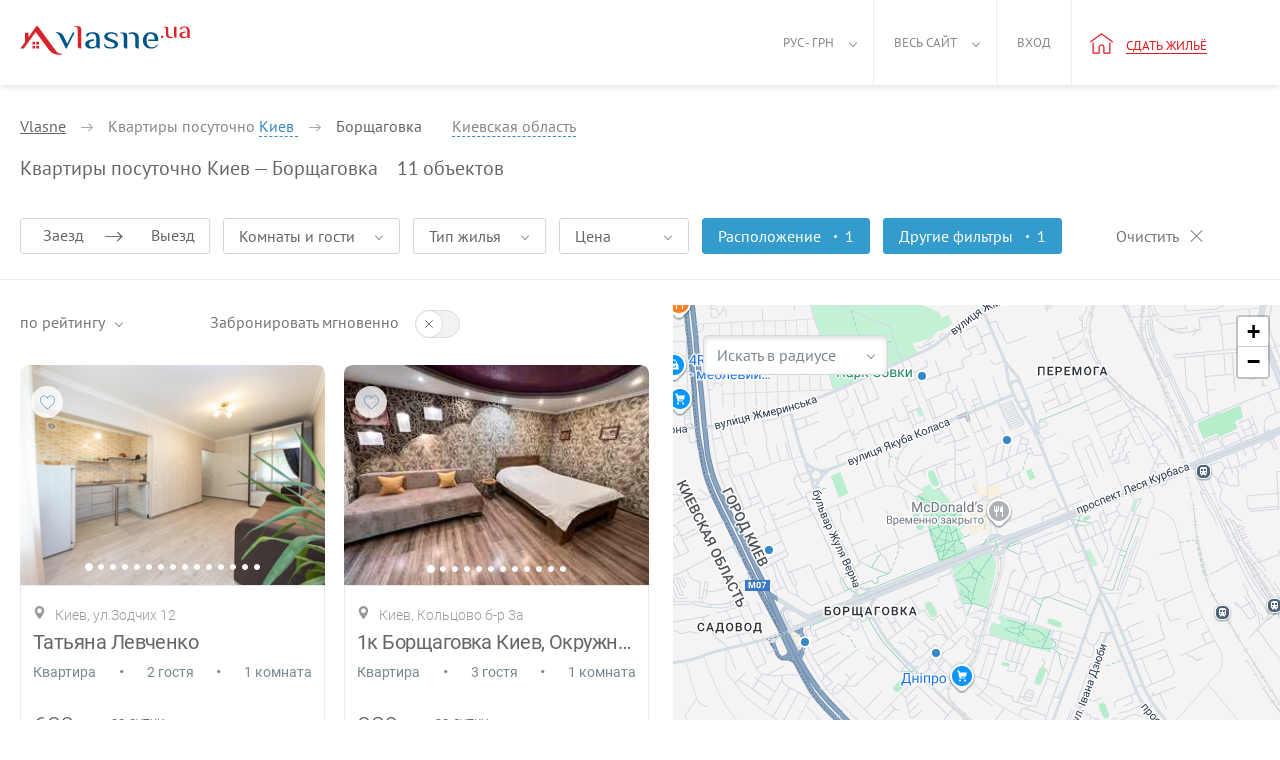

--- FILE ---
content_type: text/html; charset=UTF-8
request_url: https://vlasne.ua/ru/city/kyiv/sub-district/borshhagivka/
body_size: 13622
content:
<!DOCTYPE html>
<html xmlns="http://www.w3.org/1999/xhtml" lang="ru">
<head>
    <title>Борщаговка - Аренда квартир посуточно Киев | Vlasne.ua</title>
    <link rel="icon" href="/favicon.ico" type="image/x-icon"/>
    <link rel="alternate" hreflang="uk" href="https://vlasne.ua/ua-city/kyiv/sub-district/borshhagivka/"/>
    <link rel="alternate" hreflang="en" href="https://vlasne.ua/en/city/kyiv/sub-district/borshhagivka/"/>
    <link rel="alternate" hreflang="tr" href="https://vlasne.ua/tr/city/kyiv/sub-district/borshhagivka/"/>
    <link rel="alternate" hreflang="ru" href="https://vlasne.ua/ru/city/kyiv/sub-district/borshhagivka/"/>
    <meta name="yandex-verification" content="94f13178502133d8" />
        <link href="https://plus.google.com/110135841709607077589" rel="publisher"/>
    <link rel="canonical" href="https://vlasne.ua/ru/city/kyiv/sub-district/borshhagivka/"/>
<Meta name="distribution" content="Local"/>
                    <Meta name="geography" content="Kyiv, Ukraine"/>
                    <Meta name="Search Engine" CONTENT="https://www.Google.com.ua/"/>    <meta name="verify-a" content="6820f48a7208e7e54c17">
    <meta http-equiv="Content-Type" content="text/html; charset=utf-8"/>
    <meta name="SKYPE_TOOLBAR" content="SKYPE_TOOLBAR_PARSER_COMPATIBLE"/>
    <meta name="description" content="Снять квартиру посуточно в районе Борщаговка - Киев. Все предложения только от хозяев, без посредников, недорого!"/>
    
    <meta name="viewport" content="width=device-width, initial-scale=1.0, maximum-scale=1.0, user-scalable=no">
    <link rel="apple-touch-icon" sizes="180x180" href="/apple-touch-icon180x180.png">
    <link rel="icon" type="image/png" sizes="32x32" href="/favicon-32x32.png">
    <link rel="icon" type="image/png" sizes="16x16" href="/favicon-16x16.png">
    <link rel="manifest" href="/site.webmanifest">
    <link rel="mask-icon" href="/safari-pinned-tab.svg" color="#5bbad5">
    <meta name="msapplication-TileColor" content="#da532c">
    <meta name="theme-color" content="#d9222a">
    <meta name="twitter:card" content="photo">
    <meta name="twitter:site" content="@vlasne_ua" />
    <meta name="twitter:creator" content="@vlasne_ua">
    <meta name="twitter:title" content="Борщаговка - Аренда квартир посуточно Киев | Vlasne.ua">
    <meta name="twitter:image" content="https://vlasne.ua/storage/post/2.png">

    <meta property="fb:app_id" content="1691621667800593" />
    <meta property="og:type" content="website" />
    <meta property="og:url" content="https://vlasne.ua/ru/city/kyiv/sub-district/borshhagivka/" />
    <meta property="og:title" content="Борщаговка - Аренда квартир посуточно Киев | Vlasne.ua"/>
    <meta property="og:image" content="https://vlasne.ua/storage/post/2.png"/>
    <meta property="og:site_name" content="vlasne"/>
    <meta property="og:description" content="Снять квартиру посуточно в районе Борщаговка - Киев. Все предложения только от хозяев, без посредников, недорого!"/>
<link media="all" rel="stylesheet" href="/dist/catalog_2014.331a8e6fc5d8be309848.css">
    <link media="all" rel="preload" href="/src/css/fonts.02.07.19.min.css" as="style" onload="this.rel='stylesheet'">
    <script async type="text/javascript" src="/dist/catalog_2014.4ab3f695f2826bf91f96.js"></script>        <script>(function(w,d,s,l,i){w[l]=w[l]||[];w[l].push({'gtm.start':new Date().getTime(),event:'gtm.js'});var f=d.getElementsByTagName(s)[0],j=d.createElement(s),dl=l!='dataLayer'?'&l='+l:'';j.async=true;j.src='https://www.googletagmanager.com/gtm.js?id='+i+dl;f.parentNode.insertBefore(j,f);})(window,document,'script','dataLayer','GTM-KDW3NWT');</script>
        <script>/* <![CDATA[ */var google_conversion_id = 1054861385;var google_custom_params = window.google_tag_params;var google_remarketing_only = true;/* ]]> */</script>
        <script async src="//www.googleadservices.com/pagead/conversion.js"></script>
        <noscript><div style="display:inline;"><img height="1" width="1" style="border-style:none;" alt="" src="//googleads.g.doubleclick.net/pagead/viewthroughconversion/1054861385/?value=0&amp;guid=ON&amp;script=0"/></div></noscript>
        <script>(function(h,o,t,j,a,r){h.hj=h.hj||function(){(h.hj.q=h.hj.q||[]).push(arguments)};h._hjSettings={hjid:1030113,hjsv:6};a=o.getElementsByTagName('head')[0];r=o.createElement('script');r.async=1;r.src=t+h._hjSettings.hjid+j+h._hjSettings.hjsv;a.appendChild(r);})(window,document,'https://static.hotjar.com/c/hotjar-','.js?sv=');</script>
        <!-- Global site tag (gtag.js) - Google Analytics -->
    <script async src="https://www.googletagmanager.com/gtag/js?id=UA-525073-30"></script>
    <script>window.dataLayer = window.dataLayer || [];function gtag(){dataLayer.push(arguments);}gtag('js', new Date());gtag('config', 'UA-525073-30');</script>
    </head>
<body class=" vlasne-blue"        data-template="2014"
        data-currency="грн">
    <header >
        
<div class="w100_container" >
            <a aria-label="Main" href="https://vlasne.ua/ru/" class="logo">
                            <div class="icon_logo-2014"></div>
                                </a>
    
    <a class="navbar_toggle" title="Показать/скрыть меню"><span></span></a>

    <nav class="navbar-wrap">
    <ul class="nav navbar-nav header_menu header_menu-control no-logged">
        <li class="header-mobile">
            <ul>
                                <li class="nav__item ">
                    <a rel="nofollow" href="https://vlasne.ua/ru/owners/" class="nav__link">Владельцам</a>
                </li>
                                <li class="nav__item section_end ">
                    <a rel="nofollow" href="https://vlasne.ua/ru/partners/" class="nav__link">Для партнеров</a>
                </li>
                                <li class="nav__item ">
                    <a rel="nofollow" href="https://vlasne.ua/ru/contacts/" class="nav__link">Контакты</a>
                </li>
                                <li class="nav__item ">
                    <a rel="nofollow" href="https://vlasne.ua/ru/faq/" class="nav__link">Помощь</a>
                </li>
                                <li class="nav__item ">
                    <a rel="nofollow" href="https://vlasne.ua/ru/blog/" class="nav__link">Блог</a>
                </li>
                                <li class="nav__item section_end ">
                    <a rel="nofollow" href="https://vlasne.ua/ru/aboutus/" class="nav__link">О нас</a>
                </li>
                                <li class="nav__item">
                    <span>Украинская гривна</span>
                    <ul class="subnav">
                                                    <li class="subnav__item active">
                                <a rel="nofollow" class="subnav__link"
                                   href="/ru/user/changelang/lang/ru/currency/6/?uri=%2Fru%2Fcity%2Fkyiv%2Fsub-district%2Fborshhagivka%2F"
                                   data-lang="ru" data-currency="6">
                                    Украинская гривна                                </a>
                            </li>
                                                    <li class="subnav__item ">
                                <a rel="nofollow" class="subnav__link"
                                   href="/ru/user/changelang/lang/ru/currency/2/?uri=%2Fru%2Fcity%2Fkyiv%2Fsub-district%2Fborshhagivka%2F"
                                   data-lang="ru" data-currency="2">
                                    Доллар США                                </a>
                            </li>
                                                    <li class="subnav__item ">
                                <a rel="nofollow" class="subnav__link"
                                   href="/ru/user/changelang/lang/ru/currency/1/?uri=%2Fru%2Fcity%2Fkyiv%2Fsub-district%2Fborshhagivka%2F"
                                   data-lang="ru" data-currency="1">
                                    Евро                                </a>
                            </li>
                                            </ul>
                </li>
                <li class="nav__item section_end">
                    <span>Русский</span>
                    <ul class="subnav">
                                                    <li class="subnav__item ">
                                <a rel="nofollow" class="subnav__link"
                                   href="/ru/user/changelang/lang/uk/currency/6/?uri=%2Fru%2Fcity%2Fkyiv%2Fsub-district%2Fborshhagivka%2F"
                                   data-lang="uk" data-currency="6">
                                    Українська                                </a>
                            </li>
                                                    <li class="subnav__item ">
                                <a rel="nofollow" class="subnav__link"
                                   href="/ru/user/changelang/lang/en/currency/2/?uri=%2Fru%2Fcity%2Fkyiv%2Fsub-district%2Fborshhagivka%2F"
                                   data-lang="en" data-currency="2">
                                    English                                </a>
                            </li>
                                                    <li class="subnav__item ">
                                <a rel="nofollow" class="subnav__link"
                                   href="/ru/user/changelang/lang/tr/currency/6/?uri=%2Fru%2Fcity%2Fkyiv%2Fsub-district%2Fborshhagivka%2F"
                                   data-lang="tr" data-currency="6">
                                    Türk                                </a>
                            </li>
                                                    <li class="subnav__item active">
                                <a rel="nofollow" class="subnav__link"
                                   href="/ru/user/changelang/lang/ru/currency/6/?uri=%2Fru%2Fcity%2Fkyiv%2Fsub-district%2Fborshhagivka%2F"
                                   data-lang="ru" data-currency="6">
                                    Русский                                </a>
                            </li>
                                            </ul>
                </li>
                                    <li class="nav__item ">
                        <a class="nav__link" data-ic_click="ad_login_popup">
                            Вход                        </a>
                    </li>
                            </ul>
        </li>
        <li class="active f_l menu_arrow">
            <a href="#">
                Рус - грн            </a>
            <ul class="nav nav-sub nav-sub-currencies-languages" style="visibility: hidden;">
                                    <li class="lang">
                                                    <a rel="nofollow" class=""
                               href="/ru/user/changelang/lang/uk/currency/6/?uri=%2Fru%2Fcity%2Fkyiv%2Fsub-district%2Fborshhagivka%2F"
                               data-lang="uk" data-currency="6">
                                Укр                            </a>
                                            </li>
                    <li class="code">
                                                    <a rel="nofollow" class="active"
                               href="/ru/user/changelang/lang/ru/currency/6/?uri=%2Fru%2Fcity%2Fkyiv%2Fsub-district%2Fborshhagivka%2F"
                               data-lang="ru" data-currency="6">
                                грн                            </a>
                                            </li>
                                    <li class="lang">
                                                    <a rel="nofollow" class=""
                               href="/ru/user/changelang/lang/en/currency/2/?uri=%2Fru%2Fcity%2Fkyiv%2Fsub-district%2Fborshhagivka%2F"
                               data-lang="en" data-currency="2">
                                Eng                            </a>
                                            </li>
                    <li class="code">
                                                    <a rel="nofollow" class=""
                               href="/ru/user/changelang/lang/ru/currency/2/?uri=%2Fru%2Fcity%2Fkyiv%2Fsub-district%2Fborshhagivka%2F"
                               data-lang="ru" data-currency="2">
                                usd                            </a>
                                            </li>
                                    <li class="lang">
                                                    <a rel="nofollow" class=""
                               href="/ru/user/changelang/lang/tr/currency/6/?uri=%2Fru%2Fcity%2Fkyiv%2Fsub-district%2Fborshhagivka%2F"
                               data-lang="tr" data-currency="6">
                                Tr                            </a>
                                            </li>
                    <li class="code">
                                                    <a rel="nofollow" class=""
                               href="/ru/user/changelang/lang/ru/currency/1/?uri=%2Fru%2Fcity%2Fkyiv%2Fsub-district%2Fborshhagivka%2F"
                               data-lang="ru" data-currency="1">
                                euro                            </a>
                                            </li>
                                    <li class="lang">
                                                    <a rel="nofollow" class="active"
                               href="/ru/user/changelang/lang/ru/currency/6/?uri=%2Fru%2Fcity%2Fkyiv%2Fsub-district%2Fborshhagivka%2F"
                               data-lang="ru" data-currency="6">
                                Рус                            </a>
                                            </li>
                    <li class="code">
                                            </li>
                            </ul>
        </li>
        <li class="r_l menu_arrow">
            <a href="#">Весь сайт</a>
            <nav>
                <ul class="nav nav-sub menu_style" style="visibility: hidden;">
                                            <li style="float: none;">
                            <a rel="nofollow" href="https://vlasne.ua/ru/aboutus/">О нас</a>
                        </li>
                                            <li style="float: none;">
                            <a rel="nofollow" href="https://vlasne.ua/ru/owners/">Владельцам</a>
                        </li>
                                            <li style="float: none;">
                            <a rel="nofollow" href="https://vlasne.ua/ru/news/">Новости</a>
                        </li>
                                            <li style="float: none;">
                            <a rel="nofollow" href="https://vlasne.ua/ru/faq/">Помощь</a>
                        </li>
                                            <li style="float: none;">
                            <a rel="nofollow" href="https://vlasne.ua/ru/blog/">Блог</a>
                        </li>
                                            <li style="float: none;">
                            <a rel="nofollow" href="https://vlasne.ua/ru/contacts/">Контакты</a>
                        </li>
                                            <li style="float: none;">
                            <a rel="nofollow" href="https://vlasne.ua/ru/partners/">Для партнеров</a>
                        </li>
                                    </ul>
            </nav>
        </li>
        <li class="recent_removed_block r_l f_l own xs-hidden" style="display:none;">
            <a rel="nofollow" id="total_recents_id" style="display:none;"               href="/ru/cabinet/estatead/recent/"
               class="icon like active recent_block total_recents">0</a>
                    </li>

        <li class="r_l f_l user_menu ">
                            <a data-ic_click="ad_login_popup">Вход</a>
            
        </li>

                        <li class="r_l f_l header_new_item">
            <a rel="nofollow" href="/ru/cabinet/estatead/edit/operation_type/1/" onclick="if (window.ga) {ga('send', 'event', 'Button-add-apartment-notlogin-vlasne-ua', 'Click-add-apartment-vlasne-ua', 'Click-add-apartment-button-notlogin-vlasne-ua');}return true;">
                <i class="icon_home"></i>
                <span class="underline">Сдать жильё</span>
            </a>
        </li>
            </ul>
</nav>

    <div class="clearfix"></div>
</div>
    </header>    <div class="clearfix"></div>
        <div class="main_container catalog">
    <div class="catalog-control">
        <div class="w100_container">
            <div class="breadcrumbs-wrap md-hidden">
                <div id="breadcrumbs" class="breadcrumbs" itemscope itemtype="http://schema.org/BreadcrumbList">
    <span itemprop="itemListElement" itemscope itemtype="http://schema.org/ListItem">
        <a href="https://vlasne.ua/ru/" itemprop="item">
            <span itemprop="name">Vlasne</span>
        </a>
        <meta itemprop="position" content="1" />
        <span class="arrow"></span>
    </span>
            Квартиры посуточно        <span  data-breadcrumb="cities" data-ic_over="breadcrumbs"  class="js-selectionCity">
                            <span class="breadcrumbs__city" >
                    Киев                </span>
                                        <span class="arrow"></span>
                    </span>
            <span itemprop="itemListElement" itemscope itemtype="http://schema.org/ListItem" data-breadcrumb="micro_districts" data-ic_over="breadcrumbs">
            <a href="https://vlasne.ua/ru/city/kyiv/sub-district/borshhagivka/" itemprop="item">
                <span itemprop="name">Борщаговка</span>
            </a>
            <meta itemprop="position" content="2" />
                    </span>
    </div>
            <div class="breadcrumb-block" id="breadcrumb-cities-block">
                <div class="row">
                                            <div class="col-xs-6">
                            <a href="https://vlasne.ua/ru/city/borispol/"
                               title="Борисполь">
                                Борисполь                            </a>
                        </div>
                                            <div class="col-xs-6">
                            <a href="https://vlasne.ua/ru/city/kyiv/"
                               title="Киев">
                                Киев                            </a>
                        </div>
                                            <div class="col-xs-6">
                            <a href="https://vlasne.ua/ru/city/boyarka/"
                               title="Боярка">
                                Боярка                            </a>
                        </div>
                                            <div class="col-xs-6">
                            <a href="https://vlasne.ua/ru/city/yagotin/"
                               title="Яготин">
                                Яготин                            </a>
                        </div>
                                            <div class="col-xs-6">
                            <a href="https://vlasne.ua/ru/city/vorzel/"
                               title="Ворзель">
                                Ворзель                            </a>
                        </div>
                                            <div class="col-xs-6">
                            <a href="https://vlasne.ua/ru/city/slavutych/"
                               title="Славутич">
                                Славутич                            </a>
                        </div>
                                    </div>
            </div>
        
                <div class="selection-city js-chooseCity">
                    <input type="hidden" value="9756" id="search_city_id2"
                           data-value="9756" />
                    <input type="text" value="Киев, Украина"
                           data-value="Киев, Украина"
                           data-city_autocomplete="#search_city_id2" id="autocomplete_search_city2" class="selection-city__input"
                           data-ic_click="city_auto_complete" data-ads="1" placeholder="Укажите город" />

                    <!--<div class="city_autocomplete_loading" style="display:none;position:absolute;right:14px;top:3px;"></div>-->

                    <span class="reject-search js-rejectSearch"></span>
                </div>

                                    <span data-breadcrumb="cities" data-ic_over="breadcrumbs">
                            Киевская область                    </span>
                            </div>

                        <div class="h1-catalog-wrap">
                <h1 class="md-hidden h1-catalog">
                    Квартиры посуточно Киев — Борщаговка                </h1>
                <span class="founded_ads_cnt js-amountEstate"></span>
                <span class="founded_ads_text js-amountEstate"
                      data-plural1="объект"
                      data-plural2="объекта"
                      data-plural5="объектов"></span>
            </div>
                        <div id="filter-header-for-map">
                
<div class="filter-content">
    <form action="/search/ajax?city_id%3D9756%26micro_district_id%3D6" id="big_search_form">
        <div id="js-fixedFilters" class="filters filters-js">
            <div class="filter_fixed md-hidden">
                <div class="filters_date md-hidden ">
                    <span class="js-popup-button" data-ic_click="search_date_range_popup">
                        <div class="filter_col-in">
                            <input id="search_date_zaeezd" class="input filter-params_input datepicker-from" type="text"
                                   value=""
                                   readonly="readonly" data-to="#search_date_viezd" data-from="#date_zaeezd">
                            <input type="hidden" id="date_zaeezd" name="from"
                                   value=""/>
                            <label for="search_date_zaeezd" class="placeholder_zaeezd">Заезд</label>
                        </div>
                        <div class="filter_col-out">
                            <input id="search_date_viezd" class="input filter-params_input datepicker-to" type="text"
                                   value=""
                                   readonly="readonly" data-from="#search_date_zaeezd" data-to="#date_viezd">
                            <input type="hidden" id="date_viezd" name="to"
                                   value=""/>
                            <label for="search_date_viezd" class="placeholder_viezd">Выезд</label>
                        </div>
                    </span>
                </div>
                <div class="filter rooms-guests">
                    <div data-ic_click="rooms_guests_popup" data-placeholder="Комнаты и гости"
                         data-plural1="Гость"
                         data-plural2="гостя"
                         data-plural5="гостей"
                         data-rooms="комн"
                         class="js-popup-button filter-button ">
                        Комнаты и гости                        <span class="filter-empty-result"></span>
                    </div>
                </div>
                <div class="filter housing-type">
                    <div data-ic_click="housing_type_popup" class="js-popup-button filter-button ">
                        Тип жилья                    </div>
                </div>
                <div class="filter price-range">
                    <div data-ic_click="price_range_popup" data-placeholder="Цена"
                         data-from="от" data-to="до" data-currency="грн"
                         class="js-price-range js-popup-button filter-button ">
                        Цена                    </div>
                </div>
                <div class="filter location">
                    <div data-ic_click="location_popup" class="js-popup-button filter-button is-selected">
                        Расположение                            <span class="filters_amount">1</span>
                                            </div>
                </div>
                <div class="filter all-filters">
                    <div data-ic_click="all_filters_popup" class="js-popup-button filter-button is-selected">
                        Другие фильтры                            <span class="filters_amount">1</span>
                                            </div>
                </div>
                <span class="selected_filters" style="display: none;">
                    <button class="btn btn_clear-filters btn_clear-catalog_js" type="button">
                        Очистить                    </button>
                </span>
                <div class="filter_instants sliding-checkbox check_select">
                    <span>Мгновенные</span>
                    <input id="fixed-instant_booking" name="instant_booking" class="styled" type="checkbox" >
                    <label for="fixed-instant_booking" class="chackbox_label"></label>
                </div>
            </div>

            <div class="filter-params_col filter-params_col-city md-visible">
                <span id="js-searchCity" class="search-city">Киев, Украина</span>
                <input type="hidden" value="9756" id="search_city_id" name="city_id"
                       data-value="9756" />
                <input type="text" class="filter-params_input" placeholder="Город, например Киев"
                       value="Киев, Украина"
                       data-value="Киев, Украина"
                       data-city_autocomplete="#search_city_id" id="autocomplete_search_city" data-ic_click="city_auto_complete" data-ads="1" />
                <div class="city_autocomplete_loading" style="display:none;position:absolute;right:14px;top:3px;"></div>
            </div>

            <div class="filter-params_search-mobile">
                <div class="filter-params_col filter-params_col-params">
                    <button class="filter-params_btn" type="button" data-ic_click="search_mobile_popup" aria-label="Selected">
                        <span class="filterParamsMoreCountMobile filter-params_count-more ">1</span>
                    </button>
                </div>
            </div>
            <div class="fixed-filters_mobile js-filter-params_mobile">
                <button class="btn" type="button" data-ic_click="search_date_popup">Даты</button>
                <button class="btn" type="button" data-ic_click="guests_popup">Гости</button>
                <button class="btn filter-params_btn" type="button" data-ic_click="search_mobile_popup" aria-label="Selected">
                    <span class="filterParamsMoreCountMobile filter-params_count-more ">1</span>
                </button>
            </div>

        </div>
    </form>
</div>
            </div>
        </div>
    </div>

    <div class="w100_container seo_wrapper_scroll">
        <div id="seo"  class="">
            <h2 class="under_h">К<span class="title-new-style">в</span>артиры посуточно Борщаговка</h2>        </div>
        <div class="" id="filterMainWrap">

            <div class="filter-content filter-main clearfix search_container">
                <div class="box-left left seo-open" id="p-listing">


                    <div class="box-left__header clearfix sm-hidden" id="filterTool">
        <div class="dropdown dropdown-hover" id="sort_block">
        <a href="#" data-toggle="dropdown" aria-haspopup="true" aria-expanded="false" rel="nofollow">
            <span class="dropdown-title">по рейтингу</span><span class="caret"></span>
        </a>
        <ul class="dropdown-menu">
            <li class="active">
                <a href="#" data-sort="" rel="nofollow">
                    по рейтингу                </a>
            </li>
            <li >
                <a href="#" data-sort="review_desc" rel="nofollow">
                    сначала с отзывами                </a>
            </li>
            <li >
                <a href="#" data-sort="instant_desc" rel="nofollow">
                    сначала мгновенные                </a>
            </li>
            <li >
                <a href="#" data-sort="instant_asc" rel="nofollow">
                    безопасное бронирование                </a>
            </li>
            <li >
                <a href="#" data-sort="price_asc" rel="nofollow">
                    сначала дешевле                </a>
            </li>
            <li >
                <a href="#" data-sort="price_desc" rel="nofollow">
                    сначала дороже                </a>
            </li>
            <li >
                <a href="#" data-sort="rate_asc" rel="nofollow">
                    по скорости ответа                </a>
            </li>
        </ul>
    </div>

    <div class="sliding-checkbox">
        <span>Забронировать мгновенно</span>
        <input id="instant-sliding" type="checkbox" />
        <label for="instant-sliding" class="chackbox_label"></label>
    </div>

    <a href="#" onclick="return false;" class="close-btn clear-polygon_js pull-right"></a>
</div>
                    <div id="ads_loader_splash" style="display: none;">
                        <div class="progressbar-building"></div>
                    </div>

                    <div class="filter-left_wrap not-for-touch-device" id="super_ads_list">
                        
<div class="p-item lite_box" data-id="185704">

    <div id="list_view_712751" class="p-img slide">
        
        <ol class="carousel-indicators">
                        <li data-target="#list_view_712751" data-slide-to="0" class="active" data-ic_click="bootstrap_carousel"></li>
                                <li data-target="#list_view_712751" data-slide-to="1" class="" data-ic_click="bootstrap_carousel"></li>
                                <li data-target="#list_view_712751" data-slide-to="2" class="" data-ic_click="bootstrap_carousel"></li>
                                <li data-target="#list_view_712751" data-slide-to="3" class="" data-ic_click="bootstrap_carousel"></li>
                                <li data-target="#list_view_712751" data-slide-to="4" class="" data-ic_click="bootstrap_carousel"></li>
                                <li data-target="#list_view_712751" data-slide-to="5" class="" data-ic_click="bootstrap_carousel"></li>
                                <li data-target="#list_view_712751" data-slide-to="6" class="" data-ic_click="bootstrap_carousel"></li>
                                <li data-target="#list_view_712751" data-slide-to="7" class="" data-ic_click="bootstrap_carousel"></li>
                                <li data-target="#list_view_712751" data-slide-to="8" class="" data-ic_click="bootstrap_carousel"></li>
                                <li data-target="#list_view_712751" data-slide-to="9" class="" data-ic_click="bootstrap_carousel"></li>
                                <li data-target="#list_view_712751" data-slide-to="10" class="" data-ic_click="bootstrap_carousel"></li>
                                <li data-target="#list_view_712751" data-slide-to="11" class="" data-ic_click="bootstrap_carousel"></li>
                                <li data-target="#list_view_712751" data-slide-to="12" class="" data-ic_click="bootstrap_carousel"></li>
                                <li data-target="#list_view_712751" data-slide-to="13" class="" data-ic_click="bootstrap_carousel"></li>
                                <li data-target="#list_view_712751" data-slide-to="14" class="" data-ic_click="bootstrap_carousel"></li>
                                <li data-target="#list_view_712751" data-slide-to="15" class="" data-ic_click="bootstrap_carousel"></li>
                                <li data-target="#list_view_712751" data-slide-to="16" class="" data-ic_click="bootstrap_carousel"></li>
                            </ol>

        <a  class="big_a carousel-inner" href="https://vlasne.ua/ru/city/kyiv/realt/185704/" target="_blank">

                                    <div class="item active" data-ic_swipe="bootstrap_carousel">
                            <img width="305" height="224" title="Татьяна Левченко"
                                 alt="квартира посуточно ул.Зодчих 12, Киев" src="https://cdn.images.estate/storage/images/381903/185704/1590835831708_small.jpg" />
                        </div>
                                            <div class="item">
                            <img width="305" height="224" title="Татьяна Левченко"
                                 data-lazy="https://cdn.images.estate/storage/images/381903/185704/15908358775934_small.jpg"
                                 alt="квартира посуточно ул.Зодчих 12, Киев" src="/templates/2014/img/blank_279x205.gif" />
                        </div>
                                            <div class="item">
                            <img width="305" height="224" title="Татьяна Левченко"
                                 data-lazy="https://cdn.images.estate/storage/images/381903/185704/15908359127389_small.jpg"
                                 alt="квартира посуточно ул.Зодчих 12, Киев" src="/templates/2014/img/blank_279x205.gif" />
                        </div>
                                            <div class="item">
                            <img width="305" height="224" title="Татьяна Левченко"
                                 data-lazy="https://cdn.images.estate/storage/images/381903/185704/1590835891337_small.jpg"
                                 alt="квартира посуточно ул.Зодчих 12, Киев" src="/templates/2014/img/blank_279x205.gif" />
                        </div>
                                            <div class="item">
                            <img width="305" height="224" title="Татьяна Левченко"
                                 data-lazy="https://cdn.images.estate/storage/images/381903/185704/159083595456_small.jpg"
                                 alt="квартира посуточно ул.Зодчих 12, Киев" src="/templates/2014/img/blank_279x205.gif" />
                        </div>
                                            <div class="item">
                            <img width="305" height="224" title="Татьяна Левченко"
                                 data-lazy="https://cdn.images.estate/storage/images/381903/185704/15908359953898_small.jpg"
                                 alt="квартира посуточно ул.Зодчих 12, Киев" src="/templates/2014/img/blank_279x205.gif" />
                        </div>
                                            <div class="item">
                            <img width="305" height="224" title="Татьяна Левченко"
                                 data-lazy="https://cdn.images.estate/storage/images/381903/185704/15908360498968_small.jpg"
                                 alt="квартира посуточно ул.Зодчих 12, Киев" src="/templates/2014/img/blank_279x205.gif" />
                        </div>
                                            <div class="item">
                            <img width="305" height="224" title="Татьяна Левченко"
                                 data-lazy="https://cdn.images.estate/storage/images/381903/185704/15908360699034_small.jpg"
                                 alt="квартира посуточно ул.Зодчих 12, Киев" src="/templates/2014/img/blank_279x205.gif" />
                        </div>
                                            <div class="item">
                            <img width="305" height="224" title="Татьяна Левченко"
                                 data-lazy="https://cdn.images.estate/storage/images/381903/185704/1590835787049_small.jpg"
                                 alt="квартира посуточно ул.Зодчих 12, Киев" src="/templates/2014/img/blank_279x205.gif" />
                        </div>
                                            <div class="item">
                            <img width="305" height="224" title="Татьяна Левченко"
                                 data-lazy="https://cdn.images.estate/storage/images/381903/185704/15908357654292_small.jpg"
                                 alt="квартира посуточно ул.Зодчих 12, Киев" src="/templates/2014/img/blank_279x205.gif" />
                        </div>
                                            <div class="item">
                            <img width="305" height="224" title="Татьяна Левченко"
                                 data-lazy="https://cdn.images.estate/storage/images/381903/185704/15974728768038_small.jpg"
                                 alt="квартира посуточно ул.Зодчих 12, Киев" src="/templates/2014/img/blank_279x205.gif" />
                        </div>
                                            <div class="item">
                            <img width="305" height="224" title="Татьяна Левченко"
                                 data-lazy="https://cdn.images.estate/storage/images/381903/185704/15974729227388_small.jpg"
                                 alt="квартира посуточно ул.Зодчих 12, Киев" src="/templates/2014/img/blank_279x205.gif" />
                        </div>
                                            <div class="item">
                            <img width="305" height="224" title="Татьяна Левченко"
                                 data-lazy="https://cdn.images.estate/storage/images/381903/185704/15974729560854_small.jpg"
                                 alt="квартира посуточно ул.Зодчих 12, Киев" src="/templates/2014/img/blank_279x205.gif" />
                        </div>
                                            <div class="item">
                            <img width="305" height="224" title="Татьяна Левченко"
                                 data-lazy="https://cdn.images.estate/storage/images/381903/185704/15974729867988_small.jpg"
                                 alt="квартира посуточно ул.Зодчих 12, Киев" src="/templates/2014/img/blank_279x205.gif" />
                        </div>
                                            <div class="item">
                            <img width="305" height="224" title="Татьяна Левченко"
                                 data-lazy="https://cdn.images.estate/storage/images/381903/185704/15974730148369_small.jpg"
                                 alt="квартира посуточно ул.Зодчих 12, Киев" src="/templates/2014/img/blank_279x205.gif" />
                        </div>
                                            <div class="item">
                            <img width="305" height="224" title="Татьяна Левченко"
                                 data-lazy="https://cdn.images.estate/storage/images/381903/185704/1597473065201_small.jpg"
                                 alt="квартира посуточно ул.Зодчих 12, Киев" src="/templates/2014/img/blank_279x205.gif" />
                        </div>
                                            <div class="item">
                            <img width="305" height="224" title="Татьяна Левченко"
                                 data-lazy="https://cdn.images.estate/storage/images/381903/185704/15974730884877_small.jpg"
                                 alt="квартира посуточно ул.Зодчих 12, Киев" src="/templates/2014/img/blank_279x205.gif" />
                        </div>
                            </a>

        <span href="#list_view_712751" data-slide="prev" class="slide_nav left" data-ic_click="bootstrap_carousel"></span>
        <span href="#list_view_712751" data-slide="next" class="slide_nav right" data-ic_click="bootstrap_carousel"></span>

        <div class="icons_mob">
            <a class="like_btn " data-ic_click="like" data-like="185704"></a>
        </div>
    </div>

    <a  class="p-info clearfix" href="https://vlasne.ua/ru/city/kyiv/realt/185704/" target="_blank">
        <span class="p-address">
            <span>Киев, ул.Зодчих 12</span>
        </span>

        <div class="title-block">
            <span class="title">Татьяна Левченко</span>
        </div>

        <ul class="mob-intro d-flex">
            <li class="mob-intro__item">Квартира</li>
            <li class="separator">•</li>
            <li class="mob-intro__item">2 гостя</li>
                            <li class="separator">•</li>
                <li class="mob-intro__item">1 комната</li>
                    </ul>

        <span class="price2">
                        <span class="c-red">690</span>
            <i>
                <label class="c-red">грн</label>
                за сутки            </i>
        </span>

            </a>
    
    <div class="clearfix"></div>
</div>
<div class="p-item lite_box" data-id="43954">

    <div id="list_view_436328" class="p-img slide">
        
        <ol class="carousel-indicators">
                        <li data-target="#list_view_436328" data-slide-to="0" class="active" data-ic_click="bootstrap_carousel"></li>
                                <li data-target="#list_view_436328" data-slide-to="1" class="" data-ic_click="bootstrap_carousel"></li>
                                <li data-target="#list_view_436328" data-slide-to="2" class="" data-ic_click="bootstrap_carousel"></li>
                                <li data-target="#list_view_436328" data-slide-to="3" class="" data-ic_click="bootstrap_carousel"></li>
                                <li data-target="#list_view_436328" data-slide-to="4" class="" data-ic_click="bootstrap_carousel"></li>
                                <li data-target="#list_view_436328" data-slide-to="5" class="" data-ic_click="bootstrap_carousel"></li>
                                <li data-target="#list_view_436328" data-slide-to="6" class="" data-ic_click="bootstrap_carousel"></li>
                                <li data-target="#list_view_436328" data-slide-to="7" class="" data-ic_click="bootstrap_carousel"></li>
                                <li data-target="#list_view_436328" data-slide-to="8" class="" data-ic_click="bootstrap_carousel"></li>
                                <li data-target="#list_view_436328" data-slide-to="9" class="" data-ic_click="bootstrap_carousel"></li>
                                <li data-target="#list_view_436328" data-slide-to="10" class="" data-ic_click="bootstrap_carousel"></li>
                                <li data-target="#list_view_436328" data-slide-to="11" class="" data-ic_click="bootstrap_carousel"></li>
                            </ol>

        <a  class="big_a carousel-inner" href="https://vlasne.ua/ru/city/kyiv/realt/43954/" target="_blank">

                                    <div class="item active" data-ic_swipe="bootstrap_carousel">
                            <img width="305" height="224" title="1к Борщаговка Киев, Окружная дорога"
                                 alt="квартира посуточно Кольцово б-р 3а, Киев" src="https://cdn.images.estate/storage/images/39645/3543516/16952099674499_small.jpeg" />
                        </div>
                                            <div class="item">
                            <img width="305" height="224" title="1к Борщаговка Киев, Окружная дорога"
                                 data-lazy="https://cdn.images.estate/storage/images/39645/3543517/16952099675157_small.jpeg"
                                 alt="квартира посуточно Кольцово б-р 3а, Киев" src="/templates/2014/img/blank_279x205.gif" />
                        </div>
                                            <div class="item">
                            <img width="305" height="224" title="1к Борщаговка Киев, Окружная дорога"
                                 data-lazy="https://cdn.images.estate/storage/images/39645/3543518/16952099675883_small.jpeg"
                                 alt="квартира посуточно Кольцово б-р 3а, Киев" src="/templates/2014/img/blank_279x205.gif" />
                        </div>
                                            <div class="item">
                            <img width="305" height="224" title="1к Борщаговка Киев, Окружная дорога"
                                 data-lazy="https://cdn.images.estate/storage/images/39645/3543519/1695209967644_small.jpeg"
                                 alt="квартира посуточно Кольцово б-р 3а, Киев" src="/templates/2014/img/blank_279x205.gif" />
                        </div>
                                            <div class="item">
                            <img width="305" height="224" title="1к Борщаговка Киев, Окружная дорога"
                                 data-lazy="https://cdn.images.estate/storage/images/39645/3543520/16952099677016_small.jpeg"
                                 alt="квартира посуточно Кольцово б-р 3а, Киев" src="/templates/2014/img/blank_279x205.gif" />
                        </div>
                                            <div class="item">
                            <img width="305" height="224" title="1к Борщаговка Киев, Окружная дорога"
                                 data-lazy="https://cdn.images.estate/storage/images/39645/3543521/1695209967677_small.jpeg"
                                 alt="квартира посуточно Кольцово б-р 3а, Киев" src="/templates/2014/img/blank_279x205.gif" />
                        </div>
                                            <div class="item">
                            <img width="305" height="224" title="1к Борщаговка Киев, Окружная дорога"
                                 data-lazy="https://cdn.images.estate/storage/images/39645/43954/Kuhnya2201901231036498204_1.jpg"
                                 alt="квартира посуточно Кольцово б-р 3а, Киев" src="/templates/2014/img/blank_279x205.gif" />
                        </div>
                                            <div class="item">
                            <img width="305" height="224" title="1к Борщаговка Киев, Окружная дорога"
                                 data-lazy="https://cdn.images.estate/storage/images/39645/43954/Kuhnya1201901231037151497_1.jpg"
                                 alt="квартира посуточно Кольцово б-р 3а, Киев" src="/templates/2014/img/blank_279x205.gif" />
                        </div>
                                            <div class="item">
                            <img width="305" height="224" title="1к Борщаговка Киев, Окружная дорога"
                                 data-lazy="https://cdn.images.estate/storage/images/39645/43954/Vanna201901231037009783_1.jpg"
                                 alt="квартира посуточно Кольцово б-р 3а, Киев" src="/templates/2014/img/blank_279x205.gif" />
                        </div>
                                            <div class="item">
                            <img width="305" height="224" title="1к Борщаговка Киев, Окружная дорога"
                                 data-lazy="https://cdn.images.estate/storage/images/39645/43954/Koridor201901231037124190_1.jpg"
                                 alt="квартира посуточно Кольцово б-р 3а, Киев" src="/templates/2014/img/blank_279x205.gif" />
                        </div>
                                            <div class="item">
                            <img width="305" height="224" title="1к Борщаговка Киев, Окружная дорога"
                                 data-lazy="https://cdn.images.estate/storage/images/39645/43954/Balkon1201901231036529845_1.jpg"
                                 alt="квартира посуточно Кольцово б-р 3а, Киев" src="/templates/2014/img/blank_279x205.gif" />
                        </div>
                                            <div class="item">
                            <img width="305" height="224" title="1к Борщаговка Киев, Окружная дорога"
                                 data-lazy="https://cdn.images.estate/storage/images/39645/43954/Balkon2201901231036553302_1.jpg"
                                 alt="квартира посуточно Кольцово б-р 3а, Киев" src="/templates/2014/img/blank_279x205.gif" />
                        </div>
                            </a>

        <span href="#list_view_436328" data-slide="prev" class="slide_nav left" data-ic_click="bootstrap_carousel"></span>
        <span href="#list_view_436328" data-slide="next" class="slide_nav right" data-ic_click="bootstrap_carousel"></span>

        <div class="icons_mob">
            <a class="like_btn " data-ic_click="like" data-like="43954"></a>
        </div>
    </div>

    <a  class="p-info clearfix" href="https://vlasne.ua/ru/city/kyiv/realt/43954/" target="_blank">
        <span class="p-address">
            <span>Киев, Кольцово б-р 3а</span>
        </span>

        <div class="title-block">
            <span class="title">1к Борщаговка Киев, Окружная дорога</span>
        </div>

        <ul class="mob-intro d-flex">
            <li class="mob-intro__item">Квартира</li>
            <li class="separator">•</li>
            <li class="mob-intro__item">3 гостя</li>
                            <li class="separator">•</li>
                <li class="mob-intro__item">1 комната</li>
                    </ul>

        <span class="price2">
                        <span class="c-red">920</span>
            <i>
                <label class="c-red">грн</label>
                за сутки            </i>
        </span>

            </a>
    
    <div class="clearfix"></div>
</div>
<div class="p-item lite_box" data-id="6413">

    <div id="list_view_522619" class="p-img slide">
        
        <ol class="carousel-indicators">
                        <li data-target="#list_view_522619" data-slide-to="0" class="active" data-ic_click="bootstrap_carousel"></li>
                                <li data-target="#list_view_522619" data-slide-to="1" class="" data-ic_click="bootstrap_carousel"></li>
                                <li data-target="#list_view_522619" data-slide-to="2" class="" data-ic_click="bootstrap_carousel"></li>
                                <li data-target="#list_view_522619" data-slide-to="3" class="" data-ic_click="bootstrap_carousel"></li>
                                <li data-target="#list_view_522619" data-slide-to="4" class="" data-ic_click="bootstrap_carousel"></li>
                                <li data-target="#list_view_522619" data-slide-to="5" class="" data-ic_click="bootstrap_carousel"></li>
                                <li data-target="#list_view_522619" data-slide-to="6" class="" data-ic_click="bootstrap_carousel"></li>
                                <li data-target="#list_view_522619" data-slide-to="7" class="" data-ic_click="bootstrap_carousel"></li>
                                <li data-target="#list_view_522619" data-slide-to="8" class="" data-ic_click="bootstrap_carousel"></li>
                            </ol>

        <a  class="big_a carousel-inner" href="https://vlasne.ua/ru/city/kyiv/realt/6413/" target="_blank">

                                    <div class="item active" data-ic_swipe="bootstrap_carousel">
                            <img width="305" height="224" title="Уютная однокомнатная квартира"
                                 src="/templates/2014/img/blank_279x205.gif" data-ic_view="lazy_load"
                                 alt="квартира посуточно Киприанова 6, Киев" data-src="https://cdn.images.estate/storage/images/43699/6413/1536030707074_small.jpg" />
                        </div>
                                            <div class="item">
                            <img width="305" height="224" title="Уютная однокомнатная квартира"
                                 data-lazy="https://cdn.images.estate/storage/images/43699/6413/15360307525618_small.jpg"
                                 alt="квартира посуточно Киприанова 6, Киев" src="/templates/2014/img/blank_279x205.gif" />
                        </div>
                                            <div class="item">
                            <img width="305" height="224" title="Уютная однокомнатная квартира"
                                 data-lazy="https://cdn.images.estate/storage/images/43699/6413/1536030724839_small.jpg"
                                 alt="квартира посуточно Киприанова 6, Киев" src="/templates/2014/img/blank_279x205.gif" />
                        </div>
                                            <div class="item">
                            <img width="305" height="224" title="Уютная однокомнатная квартира"
                                 data-lazy="https://cdn.images.estate/storage/images/43699/6413/15360307903052_small.jpg"
                                 alt="квартира посуточно Киприанова 6, Киев" src="/templates/2014/img/blank_279x205.gif" />
                        </div>
                                            <div class="item">
                            <img width="305" height="224" title="Уютная однокомнатная квартира"
                                 data-lazy="https://cdn.images.estate/storage/images/43699/6413/IMG_20140109_110008_1201504141648102105_small.jpg"
                                 alt="квартира посуточно Киприанова 6, Киев" src="/templates/2014/img/blank_279x205.gif" />
                        </div>
                                            <div class="item">
                            <img width="305" height="224" title="Уютная однокомнатная квартира"
                                 data-lazy="https://cdn.images.estate/storage/images/43699/6413/IMG_20140109_105917_1201504141648216671_small.jpg"
                                 alt="квартира посуточно Киприанова 6, Киев" src="/templates/2014/img/blank_279x205.gif" />
                        </div>
                                            <div class="item">
                            <img width="305" height="224" title="Уютная однокомнатная квартира"
                                 data-lazy="https://cdn.images.estate/storage/images/43699/6413/IMG_20140601_150802201504141648416912_small.jpg"
                                 alt="квартира посуточно Киприанова 6, Киев" src="/templates/2014/img/blank_279x205.gif" />
                        </div>
                                            <div class="item">
                            <img width="305" height="224" title="Уютная однокомнатная квартира"
                                 data-lazy="https://cdn.images.estate/storage/images/43699/6413/IMG_20140109_110218_1201504141649024364_small.jpg"
                                 alt="квартира посуточно Киприанова 6, Киев" src="/templates/2014/img/blank_279x205.gif" />
                        </div>
                                            <div class="item">
                            <img width="305" height="224" title="Уютная однокомнатная квартира"
                                 data-lazy="https://cdn.images.estate/storage/images/43699/6413/IMG_0011201504141649144111_small.jpg"
                                 alt="квартира посуточно Киприанова 6, Киев" src="/templates/2014/img/blank_279x205.gif" />
                        </div>
                            </a>

        <span href="#list_view_522619" data-slide="prev" class="slide_nav left" data-ic_click="bootstrap_carousel"></span>
        <span href="#list_view_522619" data-slide="next" class="slide_nav right" data-ic_click="bootstrap_carousel"></span>

        <div class="icons_mob">
            <a class="like_btn " data-ic_click="like" data-like="6413"></a>
        </div>
    </div>

    <a  class="p-info clearfix" href="https://vlasne.ua/ru/city/kyiv/realt/6413/" target="_blank">
        <span class="p-address">
            <span>Киев, Киприанова 6</span>
        </span>

        <div class="title-block">
            <span class="title">Уютная однокомнатная квартира</span>
        </div>

        <ul class="mob-intro d-flex">
            <li class="mob-intro__item">Квартира</li>
            <li class="separator">•</li>
            <li class="mob-intro__item">3 гостя</li>
                            <li class="separator">•</li>
                <li class="mob-intro__item">1 комната</li>
                    </ul>

        <span class="price2">
                        <span class="c-red">575</span>
            <i>
                <label class="c-red">грн</label>
                за сутки            </i>
        </span>

            </a>
    
    <div class="clearfix"></div>
</div><div class="b-notify safeness left">
    <a class="close js-notifyClose" data-name="safeness"></a>
    <h3 class="b-notify__title">Ваши платежи защищены</h3>
    <p>Vlasne гарантирует безопасность online бронирования:</p>
    <ul class="list">
        <li class="list__item">договор оферты</li>
        <li class="list__item">безопасные платежи</li>
        <li class="list__item">гарантия возврата средств</li>
    </ul>
    <p>
        Всё это работает только при условии                    <a target="_blank" href="/blog/почему-лучше-бронировать-через-сайт/">online бронирования через сайт.</a>
            </p>
</div>
<div class="p-item lite_box" data-id="58915">

    <div id="list_view_947809" class="p-img slide">
        
        <ol class="carousel-indicators">
                        <li data-target="#list_view_947809" data-slide-to="0" class="active" data-ic_click="bootstrap_carousel"></li>
                                <li data-target="#list_view_947809" data-slide-to="1" class="" data-ic_click="bootstrap_carousel"></li>
                                <li data-target="#list_view_947809" data-slide-to="2" class="" data-ic_click="bootstrap_carousel"></li>
                                <li data-target="#list_view_947809" data-slide-to="3" class="" data-ic_click="bootstrap_carousel"></li>
                            </ol>

        <a  class="big_a carousel-inner" href="https://vlasne.ua/ru/city/kyiv/realt/58915/" target="_blank">

                                    <div class="item active" data-ic_swipe="bootstrap_carousel">
                            <img width="305" height="224" title="Современный лофт в Киеве"
                                 src="/templates/2014/img/blank_279x205.gif" data-ic_view="lazy_load"
                                 alt="квартира посуточно Симиренко, Киев" data-src="https://cdn.images.estate/storage/images/94212/58915/16205895314052_small.jpg" />
                        </div>
                                            <div class="item">
                            <img width="305" height="224" title="Современный лофт в Киеве"
                                 data-lazy="https://cdn.images.estate/storage/images/94212/58915/16205895319717_small.jpg"
                                 alt="квартира посуточно Симиренко, Киев" src="/templates/2014/img/blank_279x205.gif" />
                        </div>
                                            <div class="item">
                            <img width="305" height="224" title="Современный лофт в Киеве"
                                 data-lazy="https://cdn.images.estate/storage/images/94212/58915/16205895320591_small.jpg"
                                 alt="квартира посуточно Симиренко, Киев" src="/templates/2014/img/blank_279x205.gif" />
                        </div>
                                            <div class="item">
                            <img width="305" height="224" title="Современный лофт в Киеве"
                                 data-lazy="https://cdn.images.estate/storage/images/94212/58915/16205895318291_small.jpg"
                                 alt="квартира посуточно Симиренко, Киев" src="/templates/2014/img/blank_279x205.gif" />
                        </div>
                            </a>

        <span href="#list_view_947809" data-slide="prev" class="slide_nav left" data-ic_click="bootstrap_carousel"></span>
        <span href="#list_view_947809" data-slide="next" class="slide_nav right" data-ic_click="bootstrap_carousel"></span>

        <div class="icons_mob">
            <a class="like_btn " data-ic_click="like" data-like="58915"></a>
        </div>
    </div>

    <a  class="p-info clearfix" href="https://vlasne.ua/ru/city/kyiv/realt/58915/" target="_blank">
        <span class="p-address">
            <span>Киев, Симиренко</span>
        </span>

        <div class="title-block">
            <span class="title">Современный лофт в Киеве</span>
        </div>

        <ul class="mob-intro d-flex">
            <li class="mob-intro__item">Квартира</li>
            <li class="separator">•</li>
            <li class="mob-intro__item">2 гостя</li>
                            <li class="separator">•</li>
                <li class="mob-intro__item">1 комната</li>
                    </ul>

        <span class="price2">
                        <span class="c-red">3450</span>
            <i>
                <label class="c-red">грн</label>
                за сутки            </i>
        </span>

            </a>
    
    <div class="clearfix"></div>
</div>
<div class="p-item lite_box" data-id="62843">

    <div id="list_view_986198" class="p-img slide">
        
        <ol class="carousel-indicators">
                        <li data-target="#list_view_986198" data-slide-to="0" class="active" data-ic_click="bootstrap_carousel"></li>
                                <li data-target="#list_view_986198" data-slide-to="1" class="" data-ic_click="bootstrap_carousel"></li>
                                <li data-target="#list_view_986198" data-slide-to="2" class="" data-ic_click="bootstrap_carousel"></li>
                            </ol>

        <a  class="big_a carousel-inner" href="https://vlasne.ua/ru/city/kyiv/realt/62843/" target="_blank">

                                    <div class="item active" data-ic_swipe="bootstrap_carousel">
                            <img width="305" height="224" title="Комната в аренду"
                                 src="/templates/2014/img/blank_279x205.gif" data-ic_view="lazy_load"
                                 alt="комната посуточно Симиренко 22б, Киев" data-src="https://cdn.images.estate/storage/images/250742/62843/15214568802431_small.jpg" />
                        </div>
                                            <div class="item">
                            <img width="305" height="224" title="Комната в аренду"
                                 data-lazy="https://cdn.images.estate/storage/images/250742/62843/15214569046016_small.jpg"
                                 alt="комната посуточно Симиренко 22б, Киев" src="/templates/2014/img/blank_279x205.gif" />
                        </div>
                                            <div class="item">
                            <img width="305" height="224" title="Комната в аренду"
                                 data-lazy="https://cdn.images.estate/storage/images/250742/62843/15214585330487_small.jpg"
                                 alt="комната посуточно Симиренко 22б, Киев" src="/templates/2014/img/blank_279x205.gif" />
                        </div>
                            </a>

        <span href="#list_view_986198" data-slide="prev" class="slide_nav left" data-ic_click="bootstrap_carousel"></span>
        <span href="#list_view_986198" data-slide="next" class="slide_nav right" data-ic_click="bootstrap_carousel"></span>

        <div class="icons_mob">
            <a class="like_btn " data-ic_click="like" data-like="62843"></a>
        </div>
    </div>

    <a  class="p-info clearfix" href="https://vlasne.ua/ru/city/kyiv/realt/62843/" target="_blank">
        <span class="p-address">
            <span>Киев, Симиренко 22б</span>
        </span>

        <div class="title-block">
            <span class="title">Комната в аренду</span>
        </div>

        <ul class="mob-intro d-flex">
            <li class="mob-intro__item">Комната</li>
            <li class="separator">•</li>
            <li class="mob-intro__item">2 гостя</li>
                    </ul>

        <span class="price2">
                        <span class="c-red">288</span>
            <i>
                <label class="c-red">грн</label>
                за сутки            </i>
        </span>

            </a>
    
    <div class="clearfix"></div>
</div>
<div class="p-item lite_box" data-id="65973">

    <div id="list_view_845240" class="p-img slide">
        
        <ol class="carousel-indicators">
                        <li data-target="#list_view_845240" data-slide-to="0" class="active" data-ic_click="bootstrap_carousel"></li>
                                <li data-target="#list_view_845240" data-slide-to="1" class="" data-ic_click="bootstrap_carousel"></li>
                                <li data-target="#list_view_845240" data-slide-to="2" class="" data-ic_click="bootstrap_carousel"></li>
                                <li data-target="#list_view_845240" data-slide-to="3" class="" data-ic_click="bootstrap_carousel"></li>
                            </ol>

        <a  class="big_a carousel-inner" href="https://vlasne.ua/ru/city/kyiv/realt/65973/" target="_blank">

                                    <div class="item active" data-ic_swipe="bootstrap_carousel">
                            <img width="305" height="224" title="Комната под ключ в двушке"
                                 src="/templates/2014/img/blank_279x205.gif" data-ic_view="lazy_load"
                                 alt="комната посуточно Симиренко, Киев" data-src="https://cdn.images.estate/storage/images/250742/65973/15281155172727_small.jpg" />
                        </div>
                                            <div class="item">
                            <img width="305" height="224" title="Комната под ключ в двушке"
                                 data-lazy="https://cdn.images.estate/storage/images/250742/65973/15281155234056_small.jpg"
                                 alt="комната посуточно Симиренко, Киев" src="/templates/2014/img/blank_279x205.gif" />
                        </div>
                                            <div class="item">
                            <img width="305" height="224" title="Комната под ключ в двушке"
                                 data-lazy="https://cdn.images.estate/storage/images/250742/65973/15281155332599_small.jpg"
                                 alt="комната посуточно Симиренко, Киев" src="/templates/2014/img/blank_279x205.gif" />
                        </div>
                                            <div class="item">
                            <img width="305" height="224" title="Комната под ключ в двушке"
                                 data-lazy="https://cdn.images.estate/storage/images/250742/65973/15281155484423_small.jpg"
                                 alt="комната посуточно Симиренко, Киев" src="/templates/2014/img/blank_279x205.gif" />
                        </div>
                            </a>

        <span href="#list_view_845240" data-slide="prev" class="slide_nav left" data-ic_click="bootstrap_carousel"></span>
        <span href="#list_view_845240" data-slide="next" class="slide_nav right" data-ic_click="bootstrap_carousel"></span>

        <div class="icons_mob">
            <a class="like_btn " data-ic_click="like" data-like="65973"></a>
        </div>
    </div>

    <a  class="p-info clearfix" href="https://vlasne.ua/ru/city/kyiv/realt/65973/" target="_blank">
        <span class="p-address">
            <span>Киев, Симиренко</span>
        </span>

        <div class="title-block">
            <span class="title">Комната под ключ в двушке</span>
        </div>

        <ul class="mob-intro d-flex">
            <li class="mob-intro__item">Комната</li>
            <li class="separator">•</li>
            <li class="mob-intro__item">1 гость</li>
                    </ul>

        <span class="price2">
                        <span class="c-red">403</span>
            <i>
                <label class="c-red">грн</label>
                за сутки            </i>
        </span>

            </a>
    
    <div class="clearfix"></div>
</div><div class="b-notify location left">
    <a class="close js-notifyClose" data-name="regions"></a>
    <h3 class="b-notify__title">Снять квартиру посуточно Киев</h3>
    <div class="location-labels">
                    <a target="_blank" href="https://vlasne.ua/ru/city/kyiv/district/goloseevsky/" class="location-label">Голосеевский</a>
                        <a target="_blank" href="https://vlasne.ua/ru/city/kyiv/district/darnitskiy/" class="location-label">Дарницкий</a>
                        <a target="_blank" href="https://vlasne.ua/ru/city/kyiv/district/desnyanskiy/" class="location-label">Деснянский</a>
                        <a target="_blank" href="https://vlasne.ua/ru/city/kyiv/district/dneprovskiy/" class="location-label">Днепровский</a>
                        <a target="_blank" href="https://vlasne.ua/ru/city/kyiv/district/obolonskiy/" class="location-label">Оболонский</a>
                        <a target="_blank" href="https://vlasne.ua/ru/city/kyiv/district/pecherskiy/" class="location-label">Печерский</a>
                        <a target="_blank" href="https://vlasne.ua/ru/city/kyiv/district/podolskiy/" class="location-label">Подольский</a>
                        <a target="_blank" href="https://vlasne.ua/ru/city/kyiv/district/svyatoshinskiy/" class="location-label">Святошинский</a>
                        <a target="_blank" href="https://vlasne.ua/ru/city/kyiv/district/solomenskiy/" class="location-label">Соломенский</a>
                        <a target="_blank" href="https://vlasne.ua/ru/city/kyiv/district/shevchenkovskiy/" class="location-label">Шевченковский</a>
                </div>
</div>

<div class="p-item lite_box" data-id="73600">

    <div id="list_view_700247" class="p-img slide">
        
        <ol class="carousel-indicators">
                        <li data-target="#list_view_700247" data-slide-to="0" class="active" data-ic_click="bootstrap_carousel"></li>
                                <li data-target="#list_view_700247" data-slide-to="1" class="" data-ic_click="bootstrap_carousel"></li>
                                <li data-target="#list_view_700247" data-slide-to="2" class="" data-ic_click="bootstrap_carousel"></li>
                                <li data-target="#list_view_700247" data-slide-to="3" class="" data-ic_click="bootstrap_carousel"></li>
                                <li data-target="#list_view_700247" data-slide-to="4" class="" data-ic_click="bootstrap_carousel"></li>
                                <li data-target="#list_view_700247" data-slide-to="5" class="" data-ic_click="bootstrap_carousel"></li>
                                <li data-target="#list_view_700247" data-slide-to="6" class="" data-ic_click="bootstrap_carousel"></li>
                            </ol>

        <a  class="big_a carousel-inner" href="https://vlasne.ua/ru/city/kyiv/realt/73600/" target="_blank">

                                    <div class="item active" data-ic_swipe="bootstrap_carousel">
                            <img width="305" height="224" title="Комната на ключ в двушке"
                                 src="/templates/2014/img/blank_279x205.gif" data-ic_view="lazy_load"
                                 alt="комната посуточно ул. Симиренко, Киев" data-src="https://cdn.images.estate/storage/images/250742/73600/15441029067575_small.jpg" />
                        </div>
                                            <div class="item">
                            <img width="305" height="224" title="Комната на ключ в двушке"
                                 data-lazy="https://cdn.images.estate/storage/images/250742/73600/15441027023571_small.jpg"
                                 alt="комната посуточно ул. Симиренко, Киев" src="/templates/2014/img/blank_279x205.gif" />
                        </div>
                                            <div class="item">
                            <img width="305" height="224" title="Комната на ключ в двушке"
                                 data-lazy="https://cdn.images.estate/storage/images/250742/73600/15441029536435_small.jpg"
                                 alt="комната посуточно ул. Симиренко, Киев" src="/templates/2014/img/blank_279x205.gif" />
                        </div>
                                            <div class="item">
                            <img width="305" height="224" title="Комната на ключ в двушке"
                                 data-lazy="https://cdn.images.estate/storage/images/250742/73600/15441026278271_small.jpg"
                                 alt="комната посуточно ул. Симиренко, Киев" src="/templates/2014/img/blank_279x205.gif" />
                        </div>
                                            <div class="item">
                            <img width="305" height="224" title="Комната на ключ в двушке"
                                 data-lazy="https://cdn.images.estate/storage/images/250742/73600/15441027709887_small.jpg"
                                 alt="комната посуточно ул. Симиренко, Киев" src="/templates/2014/img/blank_279x205.gif" />
                        </div>
                                            <div class="item">
                            <img width="305" height="224" title="Комната на ключ в двушке"
                                 data-lazy="https://cdn.images.estate/storage/images/250742/73600/15441027318719_small.jpg"
                                 alt="комната посуточно ул. Симиренко, Киев" src="/templates/2014/img/blank_279x205.gif" />
                        </div>
                                            <div class="item">
                            <img width="305" height="224" title="Комната на ключ в двушке"
                                 data-lazy="https://cdn.images.estate/storage/images/250742/73600/15441027967238_small.jpg"
                                 alt="комната посуточно ул. Симиренко, Киев" src="/templates/2014/img/blank_279x205.gif" />
                        </div>
                            </a>

        <span href="#list_view_700247" data-slide="prev" class="slide_nav left" data-ic_click="bootstrap_carousel"></span>
        <span href="#list_view_700247" data-slide="next" class="slide_nav right" data-ic_click="bootstrap_carousel"></span>

        <div class="icons_mob">
            <a class="like_btn " data-ic_click="like" data-like="73600"></a>
        </div>
    </div>

    <a  class="p-info clearfix" href="https://vlasne.ua/ru/city/kyiv/realt/73600/" target="_blank">
        <span class="p-address">
            <span>Киев, ул. Симиренко</span>
        </span>

        <div class="title-block">
            <span class="title">Комната на ключ в двушке</span>
        </div>

        <ul class="mob-intro d-flex">
            <li class="mob-intro__item">Комната</li>
            <li class="separator">•</li>
            <li class="mob-intro__item">2 гостя</li>
                    </ul>

        <span class="price2">
                        <span class="c-red">288</span>
            <i>
                <label class="c-red">грн</label>
                за сутки            </i>
        </span>

            </a>
    
    <div class="clearfix"></div>
</div>
<div class="p-item lite_box" data-id="182983">

    <div id="list_view_800412" class="p-img slide">
        
        <ol class="carousel-indicators">
                        <li data-target="#list_view_800412" data-slide-to="0" class="active" data-ic_click="bootstrap_carousel"></li>
                                <li data-target="#list_view_800412" data-slide-to="1" class="" data-ic_click="bootstrap_carousel"></li>
                                <li data-target="#list_view_800412" data-slide-to="2" class="" data-ic_click="bootstrap_carousel"></li>
                                <li data-target="#list_view_800412" data-slide-to="3" class="" data-ic_click="bootstrap_carousel"></li>
                                <li data-target="#list_view_800412" data-slide-to="4" class="" data-ic_click="bootstrap_carousel"></li>
                                <li data-target="#list_view_800412" data-slide-to="5" class="" data-ic_click="bootstrap_carousel"></li>
                                <li data-target="#list_view_800412" data-slide-to="6" class="" data-ic_click="bootstrap_carousel"></li>
                                <li data-target="#list_view_800412" data-slide-to="7" class="" data-ic_click="bootstrap_carousel"></li>
                                <li data-target="#list_view_800412" data-slide-to="8" class="" data-ic_click="bootstrap_carousel"></li>
                                <li data-target="#list_view_800412" data-slide-to="9" class="" data-ic_click="bootstrap_carousel"></li>
                                <li data-target="#list_view_800412" data-slide-to="10" class="" data-ic_click="bootstrap_carousel"></li>
                                <li data-target="#list_view_800412" data-slide-to="11" class="" data-ic_click="bootstrap_carousel"></li>
                                <li data-target="#list_view_800412" data-slide-to="12" class="" data-ic_click="bootstrap_carousel"></li>
                                <li data-target="#list_view_800412" data-slide-to="13" class="" data-ic_click="bootstrap_carousel"></li>
                                <li data-target="#list_view_800412" data-slide-to="14" class="" data-ic_click="bootstrap_carousel"></li>
                                <li data-target="#list_view_800412" data-slide-to="15" class="" data-ic_click="bootstrap_carousel"></li>
                                <li data-target="#list_view_800412" data-slide-to="16" class="" data-ic_click="bootstrap_carousel"></li>
                                <li data-target="#list_view_800412" data-slide-to="17" class="" data-ic_click="bootstrap_carousel"></li>
                                <li data-target="#list_view_800412" data-slide-to="18" class="" data-ic_click="bootstrap_carousel"></li>
                            </ol>

        <a  class="big_a carousel-inner" href="https://vlasne.ua/ru/city/kyiv/realt/182983/" target="_blank">

                                    <div class="item active" data-ic_swipe="bootstrap_carousel">
                            <img width="305" height="224" title="2к Дизайнерская квартира в стиле «ЛОФТ»"
                                 src="/templates/2014/img/blank_279x205.gif" data-ic_view="lazy_load"
                                 alt="квартира посуточно Зодчих, д.56, Киев" data-src="https://cdn.images.estate/storage/images/49016/182983/15832444214731_small.jpg" />
                        </div>
                                            <div class="item">
                            <img width="305" height="224" title="2к Дизайнерская квартира в стиле «ЛОФТ»"
                                 data-lazy="https://cdn.images.estate/storage/images/49016/182983/15832444216218_small.jpg"
                                 alt="квартира посуточно Зодчих, д.56, Киев" src="/templates/2014/img/blank_279x205.gif" />
                        </div>
                                            <div class="item">
                            <img width="305" height="224" title="2к Дизайнерская квартира в стиле «ЛОФТ»"
                                 data-lazy="https://cdn.images.estate/storage/images/49016/182983/15832444216984_small.jpg"
                                 alt="квартира посуточно Зодчих, д.56, Киев" src="/templates/2014/img/blank_279x205.gif" />
                        </div>
                                            <div class="item">
                            <img width="305" height="224" title="2к Дизайнерская квартира в стиле «ЛОФТ»"
                                 data-lazy="https://cdn.images.estate/storage/images/49016/182983/15832444217905_small.jpg"
                                 alt="квартира посуточно Зодчих, д.56, Киев" src="/templates/2014/img/blank_279x205.gif" />
                        </div>
                                            <div class="item">
                            <img width="305" height="224" title="2к Дизайнерская квартира в стиле «ЛОФТ»"
                                 data-lazy="https://cdn.images.estate/storage/images/49016/182983/15832444218774_small.jpg"
                                 alt="квартира посуточно Зодчих, д.56, Киев" src="/templates/2014/img/blank_279x205.gif" />
                        </div>
                                            <div class="item">
                            <img width="305" height="224" title="2к Дизайнерская квартира в стиле «ЛОФТ»"
                                 data-lazy="https://cdn.images.estate/storage/images/49016/182983/15832444219852_small.jpg"
                                 alt="квартира посуточно Зодчих, д.56, Киев" src="/templates/2014/img/blank_279x205.gif" />
                        </div>
                                            <div class="item">
                            <img width="305" height="224" title="2к Дизайнерская квартира в стиле «ЛОФТ»"
                                 data-lazy="https://cdn.images.estate/storage/images/49016/182983/15832444220824_small.jpg"
                                 alt="квартира посуточно Зодчих, д.56, Киев" src="/templates/2014/img/blank_279x205.gif" />
                        </div>
                                            <div class="item">
                            <img width="305" height="224" title="2к Дизайнерская квартира в стиле «ЛОФТ»"
                                 data-lazy="https://cdn.images.estate/storage/images/49016/182983/15832444221783_small.jpg"
                                 alt="квартира посуточно Зодчих, д.56, Киев" src="/templates/2014/img/blank_279x205.gif" />
                        </div>
                                            <div class="item">
                            <img width="305" height="224" title="2к Дизайнерская квартира в стиле «ЛОФТ»"
                                 data-lazy="https://cdn.images.estate/storage/images/49016/182983/15832444222926_small.jpg"
                                 alt="квартира посуточно Зодчих, д.56, Киев" src="/templates/2014/img/blank_279x205.gif" />
                        </div>
                                            <div class="item">
                            <img width="305" height="224" title="2к Дизайнерская квартира в стиле «ЛОФТ»"
                                 data-lazy="https://cdn.images.estate/storage/images/49016/182983/15832444224307_small.jpg"
                                 alt="квартира посуточно Зодчих, д.56, Киев" src="/templates/2014/img/blank_279x205.gif" />
                        </div>
                                            <div class="item">
                            <img width="305" height="224" title="2к Дизайнерская квартира в стиле «ЛОФТ»"
                                 data-lazy="https://cdn.images.estate/storage/images/49016/182983/15832444225858_small.jpg"
                                 alt="квартира посуточно Зодчих, д.56, Киев" src="/templates/2014/img/blank_279x205.gif" />
                        </div>
                                            <div class="item">
                            <img width="305" height="224" title="2к Дизайнерская квартира в стиле «ЛОФТ»"
                                 data-lazy="https://cdn.images.estate/storage/images/49016/182983/15832444227579_small.jpg"
                                 alt="квартира посуточно Зодчих, д.56, Киев" src="/templates/2014/img/blank_279x205.gif" />
                        </div>
                                            <div class="item">
                            <img width="305" height="224" title="2к Дизайнерская квартира в стиле «ЛОФТ»"
                                 data-lazy="https://cdn.images.estate/storage/images/49016/182983/15832444229044_small.jpg"
                                 alt="квартира посуточно Зодчих, д.56, Киев" src="/templates/2014/img/blank_279x205.gif" />
                        </div>
                                            <div class="item">
                            <img width="305" height="224" title="2к Дизайнерская квартира в стиле «ЛОФТ»"
                                 data-lazy="https://cdn.images.estate/storage/images/49016/182983/15832444230476_small.jpg"
                                 alt="квартира посуточно Зодчих, д.56, Киев" src="/templates/2014/img/blank_279x205.gif" />
                        </div>
                                            <div class="item">
                            <img width="305" height="224" title="2к Дизайнерская квартира в стиле «ЛОФТ»"
                                 data-lazy="https://cdn.images.estate/storage/images/49016/182983/15832444235947_small.jpg"
                                 alt="квартира посуточно Зодчих, д.56, Киев" src="/templates/2014/img/blank_279x205.gif" />
                        </div>
                                            <div class="item">
                            <img width="305" height="224" title="2к Дизайнерская квартира в стиле «ЛОФТ»"
                                 data-lazy="https://cdn.images.estate/storage/images/49016/182983/15832444238591_small.jpg"
                                 alt="квартира посуточно Зодчих, д.56, Киев" src="/templates/2014/img/blank_279x205.gif" />
                        </div>
                                            <div class="item">
                            <img width="305" height="224" title="2к Дизайнерская квартира в стиле «ЛОФТ»"
                                 data-lazy="https://cdn.images.estate/storage/images/49016/182983/15832444240698_small.jpg"
                                 alt="квартира посуточно Зодчих, д.56, Киев" src="/templates/2014/img/blank_279x205.gif" />
                        </div>
                                            <div class="item">
                            <img width="305" height="224" title="2к Дизайнерская квартира в стиле «ЛОФТ»"
                                 data-lazy="https://cdn.images.estate/storage/images/49016/182983/15832444243108_small.jpg"
                                 alt="квартира посуточно Зодчих, д.56, Киев" src="/templates/2014/img/blank_279x205.gif" />
                        </div>
                                            <div class="item">
                            <img width="305" height="224" title="2к Дизайнерская квартира в стиле «ЛОФТ»"
                                 data-lazy="https://cdn.images.estate/storage/images/49016/182983/15832444233108_small.jpg"
                                 alt="квартира посуточно Зодчих, д.56, Киев" src="/templates/2014/img/blank_279x205.gif" />
                        </div>
                            </a>

        <span href="#list_view_800412" data-slide="prev" class="slide_nav left" data-ic_click="bootstrap_carousel"></span>
        <span href="#list_view_800412" data-slide="next" class="slide_nav right" data-ic_click="bootstrap_carousel"></span>

        <div class="icons_mob">
            <a class="like_btn " data-ic_click="like" data-like="182983"></a>
        </div>
    </div>

    <a  class="p-info clearfix" href="https://vlasne.ua/ru/city/kyiv/realt/182983/" target="_blank">
        <span class="p-address">
            <span>Киев, Зодчих, д.56</span>
        </span>

        <div class="title-block">
            <span class="title">2к Дизайнерская квартира в стиле «ЛОФТ»</span>
        </div>

        <ul class="mob-intro d-flex">
            <li class="mob-intro__item">Квартира</li>
            <li class="separator">•</li>
            <li class="mob-intro__item">4 гостя</li>
                            <li class="separator">•</li>
                <li class="mob-intro__item">2 комнаты</li>
                    </ul>

        <span class="price2">
                        <span class="c-red">1093</span>
            <i>
                <label class="c-red">грн</label>
                за сутки            </i>
        </span>

            </a>
    
    <div class="clearfix"></div>
</div>
<div class="p-item lite_box" data-id="261414">

    <div id="list_view_637412" class="p-img slide">
        
        <ol class="carousel-indicators">
                        <li data-target="#list_view_637412" data-slide-to="0" class="active" data-ic_click="bootstrap_carousel"></li>
                                <li data-target="#list_view_637412" data-slide-to="1" class="" data-ic_click="bootstrap_carousel"></li>
                                <li data-target="#list_view_637412" data-slide-to="2" class="" data-ic_click="bootstrap_carousel"></li>
                                <li data-target="#list_view_637412" data-slide-to="3" class="" data-ic_click="bootstrap_carousel"></li>
                                <li data-target="#list_view_637412" data-slide-to="4" class="" data-ic_click="bootstrap_carousel"></li>
                                <li data-target="#list_view_637412" data-slide-to="5" class="" data-ic_click="bootstrap_carousel"></li>
                                <li data-target="#list_view_637412" data-slide-to="6" class="" data-ic_click="bootstrap_carousel"></li>
                            </ol>

        <a  class="big_a carousel-inner" href="https://vlasne.ua/ru/city/kyiv/realt/261414/" target="_blank">

                                    <div class="item active" data-ic_swipe="bootstrap_carousel">
                            <img width="305" height="224" title="Visit Holl мини отель"
                                 src="/templates/2014/img/blank_279x205.gif" data-ic_view="lazy_load"
                                 alt="мини-отель посуточно Бульвар Кольцова 14 Д, Киев" data-src="https://cdn.images.estate/storage/images/250742/261414/16151832718366_small.jpg" />
                        </div>
                                            <div class="item">
                            <img width="305" height="224" title="Visit Holl мини отель"
                                 data-lazy="https://cdn.images.estate/storage/images/250742/261414/16151831157594_small.jpg"
                                 alt="мини-отель посуточно Бульвар Кольцова 14 Д, Киев" src="/templates/2014/img/blank_279x205.gif" />
                        </div>
                                            <div class="item">
                            <img width="305" height="224" title="Visit Holl мини отель"
                                 data-lazy="https://cdn.images.estate/storage/images/250742/261414/1615183444852_small.jpg"
                                 alt="мини-отель посуточно Бульвар Кольцова 14 Д, Киев" src="/templates/2014/img/blank_279x205.gif" />
                        </div>
                                            <div class="item">
                            <img width="305" height="224" title="Visit Holl мини отель"
                                 data-lazy="https://cdn.images.estate/storage/images/250742/261414/16151831768708_small.jpg"
                                 alt="мини-отель посуточно Бульвар Кольцова 14 Д, Киев" src="/templates/2014/img/blank_279x205.gif" />
                        </div>
                                            <div class="item">
                            <img width="305" height="224" title="Visit Holl мини отель"
                                 data-lazy="https://cdn.images.estate/storage/images/250742/261414/16151832387184_small.jpg"
                                 alt="мини-отель посуточно Бульвар Кольцова 14 Д, Киев" src="/templates/2014/img/blank_279x205.gif" />
                        </div>
                                            <div class="item">
                            <img width="305" height="224" title="Visit Holl мини отель"
                                 data-lazy="https://cdn.images.estate/storage/images/250742/261414/16151835399263_small.jpg"
                                 alt="мини-отель посуточно Бульвар Кольцова 14 Д, Киев" src="/templates/2014/img/blank_279x205.gif" />
                        </div>
                                            <div class="item">
                            <img width="305" height="224" title="Visit Holl мини отель"
                                 data-lazy="https://cdn.images.estate/storage/images/250742/261414/16151833494408_small.jpg"
                                 alt="мини-отель посуточно Бульвар Кольцова 14 Д, Киев" src="/templates/2014/img/blank_279x205.gif" />
                        </div>
                            </a>

        <span href="#list_view_637412" data-slide="prev" class="slide_nav left" data-ic_click="bootstrap_carousel"></span>
        <span href="#list_view_637412" data-slide="next" class="slide_nav right" data-ic_click="bootstrap_carousel"></span>

        <div class="icons_mob">
            <a class="like_btn " data-ic_click="like" data-like="261414"></a>
        </div>
    </div>

    <a  class="p-info clearfix" href="https://vlasne.ua/ru/city/kyiv/realt/261414/" target="_blank">
        <span class="p-address">
            <span>Киев, Бульвар Кольцова 14 Д</span>
        </span>

        <div class="title-block">
            <span class="title">Visit Holl мини отель</span>
        </div>

        <ul class="mob-intro d-flex">
            <li class="mob-intro__item">Мини-отель</li>
            <li class="separator">•</li>
            <li class="mob-intro__item">13 гостей</li>
                            <li class="separator">•</li>
                <li class="mob-intro__item">6 комнат</li>
                    </ul>

        <span class="price2">
                        <span class="c-red">288</span>
            <i>
                <label class="c-red">грн</label>
                за сутки            </i>
        </span>

            </a>
    
    <div class="clearfix"></div>
</div>
<div class="p-item lite_box" data-id="290756">

    <div id="list_view_449109" class="p-img slide">
        
        <ol class="carousel-indicators">
                        <li data-target="#list_view_449109" data-slide-to="0" class="active" data-ic_click="bootstrap_carousel"></li>
                                <li data-target="#list_view_449109" data-slide-to="1" class="" data-ic_click="bootstrap_carousel"></li>
                                <li data-target="#list_view_449109" data-slide-to="2" class="" data-ic_click="bootstrap_carousel"></li>
                                <li data-target="#list_view_449109" data-slide-to="3" class="" data-ic_click="bootstrap_carousel"></li>
                                <li data-target="#list_view_449109" data-slide-to="4" class="" data-ic_click="bootstrap_carousel"></li>
                            </ol>

        <a  class="big_a carousel-inner" href="https://vlasne.ua/ru/city/kyiv/realt/290756/" target="_blank">

                                    <div class="item active" data-ic_swipe="bootstrap_carousel">
                            <img width="305" height="224" title="Уютная 1кв возле ТЦ Квадрат, Гната Юры"
                                 src="/templates/2014/img/blank_279x205.gif" data-ic_view="lazy_load"
                                 alt="квартира посуточно ул. Петра Куринного, Киев" data-src="https://cdn.images.estate/storage/images/864679/3545523/17009449259826_small.jpg" />
                        </div>
                                            <div class="item">
                            <img width="305" height="224" title="Уютная 1кв возле ТЦ Квадрат, Гната Юры"
                                 data-lazy="https://cdn.images.estate/storage/images/864679/3545529/17009451092571_small.jpg"
                                 alt="квартира посуточно ул. Петра Куринного, Киев" src="/templates/2014/img/blank_279x205.gif" />
                        </div>
                                            <div class="item">
                            <img width="305" height="224" title="Уютная 1кв возле ТЦ Квадрат, Гната Юры"
                                 data-lazy="https://cdn.images.estate/storage/images/864679/3545525/17009449285948_small.jpg"
                                 alt="квартира посуточно ул. Петра Куринного, Киев" src="/templates/2014/img/blank_279x205.gif" />
                        </div>
                                            <div class="item">
                            <img width="305" height="224" title="Уютная 1кв возле ТЦ Квадрат, Гната Юры"
                                 data-lazy="https://cdn.images.estate/storage/images/864679/3545526/17009449285656_small.jpg"
                                 alt="квартира посуточно ул. Петра Куринного, Киев" src="/templates/2014/img/blank_279x205.gif" />
                        </div>
                                            <div class="item">
                            <img width="305" height="224" title="Уютная 1кв возле ТЦ Квадрат, Гната Юры"
                                 data-lazy="https://cdn.images.estate/storage/images/864679/3545528/17009450493058_small.jpg"
                                 alt="квартира посуточно ул. Петра Куринного, Киев" src="/templates/2014/img/blank_279x205.gif" />
                        </div>
                            </a>

        <span href="#list_view_449109" data-slide="prev" class="slide_nav left" data-ic_click="bootstrap_carousel"></span>
        <span href="#list_view_449109" data-slide="next" class="slide_nav right" data-ic_click="bootstrap_carousel"></span>

        <div class="icons_mob">
            <a class="like_btn " data-ic_click="like" data-like="290756"></a>
        </div>
    </div>

    <a  class="p-info clearfix" href="https://vlasne.ua/ru/city/kyiv/realt/290756/" target="_blank">
        <span class="p-address">
            <span>Киев, ул. Петра Куринного</span>
        </span>

        <div class="title-block">
            <span class="title">Уютная 1кв возле ТЦ Квадрат, Гната Юры</span>
        </div>

        <ul class="mob-intro d-flex">
            <li class="mob-intro__item">Квартира</li>
            <li class="separator">•</li>
            <li class="mob-intro__item">2 гостя</li>
                            <li class="separator">•</li>
                <li class="mob-intro__item">1 комната</li>
                    </ul>

        <span class="price2">
                        <span class="c-red">575</span>
            <i>
                <label class="c-red">грн</label>
                за сутки            </i>
        </span>

            </a>
    
    <div class="clearfix"></div>
</div>
<div class="p-item lite_box" data-id="293556">

    <div id="list_view_877554" class="p-img slide">
        
        <ol class="carousel-indicators">
                        <li data-target="#list_view_877554" data-slide-to="0" class="active" data-ic_click="bootstrap_carousel"></li>
                                <li data-target="#list_view_877554" data-slide-to="1" class="" data-ic_click="bootstrap_carousel"></li>
                                <li data-target="#list_view_877554" data-slide-to="2" class="" data-ic_click="bootstrap_carousel"></li>
                                <li data-target="#list_view_877554" data-slide-to="3" class="" data-ic_click="bootstrap_carousel"></li>
                                <li data-target="#list_view_877554" data-slide-to="4" class="" data-ic_click="bootstrap_carousel"></li>
                                <li data-target="#list_view_877554" data-slide-to="5" class="" data-ic_click="bootstrap_carousel"></li>
                                <li data-target="#list_view_877554" data-slide-to="6" class="" data-ic_click="bootstrap_carousel"></li>
                                <li data-target="#list_view_877554" data-slide-to="7" class="" data-ic_click="bootstrap_carousel"></li>
                                <li data-target="#list_view_877554" data-slide-to="8" class="" data-ic_click="bootstrap_carousel"></li>
                                <li data-target="#list_view_877554" data-slide-to="9" class="" data-ic_click="bootstrap_carousel"></li>
                                <li data-target="#list_view_877554" data-slide-to="10" class="" data-ic_click="bootstrap_carousel"></li>
                                <li data-target="#list_view_877554" data-slide-to="11" class="" data-ic_click="bootstrap_carousel"></li>
                                <li data-target="#list_view_877554" data-slide-to="12" class="" data-ic_click="bootstrap_carousel"></li>
                                <li data-target="#list_view_877554" data-slide-to="13" class="" data-ic_click="bootstrap_carousel"></li>
                                <li data-target="#list_view_877554" data-slide-to="14" class="" data-ic_click="bootstrap_carousel"></li>
                                <li data-target="#list_view_877554" data-slide-to="15" class="" data-ic_click="bootstrap_carousel"></li>
                            </ol>

        <a  class="big_a carousel-inner" href="https://vlasne.ua/ru/city/kyiv/realt/293556/" target="_blank">

                                    <div class="item active" data-ic_swipe="bootstrap_carousel">
                            <img width="305" height="224" title="Аренда посуточно дом с басейном Киев"
                                 src="/templates/2014/img/blank_279x205.gif" data-ic_view="lazy_load"
                                 alt="квартира посуточно Зодчих, Киев" data-src="https://cdn.images.estate/storage/images/191033/3560958/17522435107475_small.jpg" />
                        </div>
                                            <div class="item">
                            <img width="305" height="224" title="Аренда посуточно дом с басейном Киев"
                                 data-lazy="https://cdn.images.estate/storage/images/191033/3560956/17522435106874_small.jpg"
                                 alt="квартира посуточно Зодчих, Киев" src="/templates/2014/img/blank_279x205.gif" />
                        </div>
                                            <div class="item">
                            <img width="305" height="224" title="Аренда посуточно дом с басейном Киев"
                                 data-lazy="https://cdn.images.estate/storage/images/191033/3560951/17522435107107_small.jpg"
                                 alt="квартира посуточно Зодчих, Киев" src="/templates/2014/img/blank_279x205.gif" />
                        </div>
                                            <div class="item">
                            <img width="305" height="224" title="Аренда посуточно дом с басейном Киев"
                                 data-lazy="https://cdn.images.estate/storage/images/191033/3560965/17522435107673_small.jpg"
                                 alt="квартира посуточно Зодчих, Киев" src="/templates/2014/img/blank_279x205.gif" />
                        </div>
                                            <div class="item">
                            <img width="305" height="224" title="Аренда посуточно дом с басейном Киев"
                                 data-lazy="https://cdn.images.estate/storage/images/191033/3560957/17522435107653_small.jpg"
                                 alt="квартира посуточно Зодчих, Киев" src="/templates/2014/img/blank_279x205.gif" />
                        </div>
                                            <div class="item">
                            <img width="305" height="224" title="Аренда посуточно дом с басейном Киев"
                                 data-lazy="https://cdn.images.estate/storage/images/191033/3560952/17522435106811_small.jpg"
                                 alt="квартира посуточно Зодчих, Киев" src="/templates/2014/img/blank_279x205.gif" />
                        </div>
                                            <div class="item">
                            <img width="305" height="224" title="Аренда посуточно дом с басейном Киев"
                                 data-lazy="https://cdn.images.estate/storage/images/191033/3560953/17522435107313_small.jpg"
                                 alt="квартира посуточно Зодчих, Киев" src="/templates/2014/img/blank_279x205.gif" />
                        </div>
                                            <div class="item">
                            <img width="305" height="224" title="Аренда посуточно дом с басейном Киев"
                                 data-lazy="https://cdn.images.estate/storage/images/191033/3560954/17522435107392_small.jpg"
                                 alt="квартира посуточно Зодчих, Киев" src="/templates/2014/img/blank_279x205.gif" />
                        </div>
                                            <div class="item">
                            <img width="305" height="224" title="Аренда посуточно дом с басейном Киев"
                                 data-lazy="https://cdn.images.estate/storage/images/191033/3560955/17522435106846_small.jpg"
                                 alt="квартира посуточно Зодчих, Киев" src="/templates/2014/img/blank_279x205.gif" />
                        </div>
                                            <div class="item">
                            <img width="305" height="224" title="Аренда посуточно дом с басейном Киев"
                                 data-lazy="https://cdn.images.estate/storage/images/191033/3560961/17522435107431_small.jpg"
                                 alt="квартира посуточно Зодчих, Киев" src="/templates/2014/img/blank_279x205.gif" />
                        </div>
                                            <div class="item">
                            <img width="305" height="224" title="Аренда посуточно дом с басейном Киев"
                                 data-lazy="https://cdn.images.estate/storage/images/191033/3560959/17522435107557_small.jpg"
                                 alt="квартира посуточно Зодчих, Киев" src="/templates/2014/img/blank_279x205.gif" />
                        </div>
                                            <div class="item">
                            <img width="305" height="224" title="Аренда посуточно дом с басейном Киев"
                                 data-lazy="https://cdn.images.estate/storage/images/191033/3560960/17522435107235_small.jpg"
                                 alt="квартира посуточно Зодчих, Киев" src="/templates/2014/img/blank_279x205.gif" />
                        </div>
                                            <div class="item">
                            <img width="305" height="224" title="Аренда посуточно дом с басейном Киев"
                                 data-lazy="https://cdn.images.estate/storage/images/191033/3560962/17522435108076_small.jpg"
                                 alt="квартира посуточно Зодчих, Киев" src="/templates/2014/img/blank_279x205.gif" />
                        </div>
                                            <div class="item">
                            <img width="305" height="224" title="Аренда посуточно дом с басейном Киев"
                                 data-lazy="https://cdn.images.estate/storage/images/191033/3560963/17522435107017_small.jpg"
                                 alt="квартира посуточно Зодчих, Киев" src="/templates/2014/img/blank_279x205.gif" />
                        </div>
                                            <div class="item">
                            <img width="305" height="224" title="Аренда посуточно дом с басейном Киев"
                                 data-lazy="https://cdn.images.estate/storage/images/191033/3560964/1752243510696_small.jpg"
                                 alt="квартира посуточно Зодчих, Киев" src="/templates/2014/img/blank_279x205.gif" />
                        </div>
                                            <div class="item">
                            <img width="305" height="224" title="Аренда посуточно дом с басейном Киев"
                                 data-lazy="https://cdn.images.estate/storage/images/191033/3560966/17522435108833_small.jpg"
                                 alt="квартира посуточно Зодчих, Киев" src="/templates/2014/img/blank_279x205.gif" />
                        </div>
                            </a>

        <span href="#list_view_877554" data-slide="prev" class="slide_nav left" data-ic_click="bootstrap_carousel"></span>
        <span href="#list_view_877554" data-slide="next" class="slide_nav right" data-ic_click="bootstrap_carousel"></span>

        <div class="icons_mob">
            <a class="like_btn " data-ic_click="like" data-like="293556"></a>
        </div>
    </div>

    <a  class="p-info clearfix" href="https://vlasne.ua/ru/city/kyiv/realt/293556/" target="_blank">
        <span class="p-address">
            <span>Киев, Зодчих</span>
        </span>

        <div class="title-block">
            <span class="title">Аренда посуточно дом с басейном Киев</span>
        </div>

        <ul class="mob-intro d-flex">
            <li class="mob-intro__item">Квартира</li>
            <li class="separator">•</li>
            <li class="mob-intro__item">16 гостей</li>
                            <li class="separator">•</li>
                <li class="mob-intro__item">5 комнат</li>
                    </ul>

        <span class="price2">
                        <span class="c-red">13800</span>
            <i>
                <label class="c-red">грн</label>
                за сутки            </i>
        </span>

            </a>
    
    <div class="clearfix"></div>
</div><div class="zatavka_info left">
    <a class="close js-notifyClose" data-name="lazy"></a>
    <h3>
        Ничего        <br>
        не подошло?
    </h3>
    <p>
        Заполните        <a class="underline" href="#" data-lazy_form="9756" data-ic_click="lazy_popup" onclick="return false;">
            заявку на поиск</a>.
        <br>
        Мы отправим ее всем владельцам недвижимости в городе    </p>
</div><div class="show-more left show_more-js" style="display: none">
    <h3>
        Показать еще        <br>
        <span class="show-more-total"></span>
        <span class="show-more-total-text"
              data-plural1="Объект"
              data-plural2="объекта"
              data-plural5="объектов"></span>
    </h3>
    <i class="icon i-refresh_2"></i>
</div>                    </div>

                    <div class="clearfix"></div>

                                            <div class="pagination catalog-pagination" style="display: none;">

                            <a class="pagination__next next_page-js">
                                <svg xmlns="http://www.w3.org/2000/svg" xmlns:xlink="http://www.w3.org/1999/xlink" width="11" height="15" viewBox="0 0 11 15">
                                    <g transform="translate(-947 -3218)">
                                        <path fill="#777" d="M949.63 3231.01l6.38-5.28-.64-.53-6.38 5.28z"></path>
                                        <path fill="#777" d="M948.99 3220.52l6.38 5.28.64-.53-6.38-5.28z"></path>
                                    </g>
                                </svg>
                            </a>
                        </div>
                                    </div>

                <div class="box-right left" data-ic_view="map">
                    <div id="maps" class="filter-map">
    <button class="filter-params_btn" type="button" data-ic_click="search_mobile_popup" aria-label="Selected">
        <span class="filterParamsMoreCountMobile filter-params_count-more hidden"></span>
    </button>

    <div class="dropdown map-dropdown ">
        <a data-toggle="dropdown" data-target="#" aria-haspopup="true" aria-expanded="false" rel="nofollow">
            <span class="dropdown-title">Искать в радиусе</span>
            <span class="caret"></span>
                    </a>
        <ul class="dropdown-menu mCustomScrollbar">
            <li><a rel="nofollow">+0 км</a></li>
            <li><a rel="nofollow">+2 км</a></li>
            <li><a rel="nofollow">+5 км</a></li>
            <li><a rel="nofollow">+10 км</a></li>
            <li><a rel="nofollow">+15 км</a></li>
            <li><a rel="nofollow">+30 км</a></li>
        </ul>
    </div>

    <div id="map_canvas"></div>

    <div id="g-progress">
        <div id="g-progress-bar"></div>
    </div>
</div>

<div id="ad_map"></div>

<div class="btn-fixed_catalogue md-visible">
    <span class="founded_ads_cnt"></span>
    <span class="founded_ads_text" data-plural1="предложение"
          data-plural2="предложения" data-plural5="предложений"></span>
    <div class="view-toggle right">
        <a class="view-toggle__link btn-search_filter-js">Списком</a>
        <a class="view-toggle__link active">На карте</a>
    </div>
</div>

<div class="clearfix"></div>
                </div>
            </div>

            <div id="end-for-filter-params"></div>

                            <div class="section-info">
                    <div class="container">
                        <h3 class="section-title">
    К<span class="title-new-style">а</span>к снять квартиру посуточно Киев</h3>
<p class="section-desc">
    Мгновенное бронирование — выбирайте свободные даты и бронируйте мгновенно    <br />
    Бронирование по запросу — отправьте запрос и дождитесь подтверждения от владельца</p>
<ul class="nav nav-tabs">
    <li class="instant-booking-tab active">
        <a href="#instant-booking-tab" role="tab" data-toggle="tab" data-short="Мгновенная бронь">Мгновенное бронирование</a>
    </li>
    <li class="booking-on-request-tab">
        <a href="#booking-on-request-tab" role="tab" data-toggle="tab" data-short="По запросу">Бронирование по запросу</a>
    </li>
</ul>

<div class="tab-content">
    <div class="instant-booking-content tab-pane active" id="instant-booking-tab" role="tabpanel">
        <div class="booking-steps d-flex">
            <div class="booking-step">
                <i class="booking-step__icon i-appointment i-appointment--green"></i>
                <p class="booking-step__desc">Выбрать даты <br> и гостей</p>
            </div>
            <div class="booking-step">
                <i class="booking-step__icon i-housing i-housing--green"></i>
                <div class="wrap">
                    <p class="booking-step__desc">Выбрать квартиру <br> с пометкой:</p>
                    <div class="can_bron" data-ic_over="tooltip" data-html="true" data-placement="bottom"
                         data-original-title="<img src='/templates/2014/img/example.png'/>"><i></i>Мгновенное</div>
                </div>
            </div>
            <div class="booking-step">
                <i class="booking-step__icon i-prepayment i-prepayment--green"></i>
                <p class="booking-step__desc">Забронировать, <br> сделав предоплату</p>
            </div>
            <div class="booking-step">
                <i class="booking-step__icon i-handshake i-handshake--green"></i>
                <p class="booking-step__desc">Заезд — <br> оплатить владельцу <br> Остаток</p>
            </div>
        </div>
    </div>
    <div class="booking-on-request-content tab-pane" id="booking-on-request-tab" role="tabpanel">
        <div class="booking-steps d-flex">
            <div class="booking-step">
                <i class="booking-step__icon i-appointment"></i>
                <p class="booking-step__desc">Выбрать даты <br> и гостей</p>
            </div>
            <div class="booking-step">
                <i class="booking-step__icon i-housing"></i>
                <p class="booking-step__desc">Выбрать квартиру</p>
            </div>
            <div class="booking-step">
                <i class="booking-step__icon i-sendmail"></i>
                <p class="booking-step__desc">Отправить запрос <br> на бронирование</p>
            </div>
            <div class="booking-step">
                <i class="booking-step__icon i-approval"></i>
                <p class="booking-step__desc">Дождаться <br> подтверждения <br> запроса от владельца</p>
            </div>
            <div class="booking-step">
                <i class="booking-step__icon i-prepayment"></i>
                <p class="booking-step__desc">Забронировать, <br> сделав предоплату</p>
            </div>
            <div class="booking-step">
                <i class="booking-step__icon i-handshake"></i>
                <p class="booking-step__desc">Заезд — <br> оплатить владельцу <br> Остаток</p>
            </div>
        </div>
    </div>
</div>                    </div>
                </div>
            
                            <div id="catalog-reviews"></div>
            
                    </div>

            </div>
</div>
    <div class="clear"></div>
    <div id="footer" class="footer-v2 mt55">
            <div id="weather" data-ic_view="weather"></div>
        <div class="footer-content  d-flex">
        <div class="footer-nav">
            <div class="footer-nav__top d-flex">
                <div class="footer-nav__left">
                    <span id="copyright">© <span class="title-new-style">V</span>lasne Все права защищены</span>
                    <span id="all-rights">
                                                <a rel="nofollow" href="/ru/rules/" data-ic_click="rules_popup" onclick="return typeof showRulespopup !== 'undefined' ? showRulespopup(): false;">
                            Правила и условия                        </a>
                        <a rel="nofollow" href="/ru/policy/" data-ic_click="policy_popup" onclick="return typeof showPolicypopup !== 'undefined' ? showPolicypopup(): false;">
                            Политика конфиденциальности                        </a>
                                                                    </span>
                </div>
                <ul id="nav-category" class="xs-hidden">
                                        <li>
                        <a href="https://vlasne.ua/ru/aboutus/">О нас</a>
                    </li>
                                        <li>
                        <a href="https://vlasne.ua/ru/owners/">Владельцам</a>
                    </li>
                                        <li>
                        <a href="https://vlasne.ua/ru/news/">Новости</a>
                    </li>
                                        <li>
                        <a href="https://vlasne.ua/ru/faq/">Помощь</a>
                    </li>
                                        <li>
                        <a href="https://vlasne.ua/ru/blog/">Блог</a>
                    </li>
                                        <li>
                        <a href="https://vlasne.ua/ru/contacts/">Контакты</a>
                    </li>
                                    </ul>
                <div class="payment-systems d-flex">
                    <div class="payment-systems__left d-flex">
                        <img src="/templates/2014/img/blank.gif" data-ic_view="lazy_load" data-src="/templates/2014/img/icons/visa.svg" class="lazyload-js footer_visa" alt="VISA payment system" height="16px">
                        <img src="/templates/2014/img/blank.gif" data-ic_view="lazy_load" data-src="/templates/2014/img/icons/mastercard.svg" class="lazyload-js footer_mastercard" alt="MASTERCARD payment system" height="38px">
                    </div>
                    <div class="payment-systems__right d-flex">
                        <img src="/templates/2014/img/blank.gif" data-ic_view="lazy_load" data-src="/templates/2014/img/icons/privatbank.svg" class="lazyload-js footer_privatbank" alt="Приват банк payment system" height="25px">
                        <img src="/templates/2014/img/blank.gif" data-ic_view="lazy_load" data-src="/templates/2014/img/icons/paypal.svg" class="lazyload-js footer_paypal" alt="PAYPAL payment system" height="30px">
                    </div>
                </div>
            </div>
            <div class="footer-nav__bottom">
                <div class="right">
                                    </div>
                <div id="social">
                    <h6>Социальные сети</h6>
                    <ul id="icons-social">
                                                                                                <li>
                            <a aria-label="Facebook" class="i-s is1" target="_blank" href="https://www.facebook.com/vlasne.ua" rel="nofollow"></a>
                        </li>
                                                                        <li>
                                                    </li>
                    </ul>
                </div>
            </div>
        </div>
        <div class="proposition">
                            <h4 class="proposition__title">Приглашай друзей и зарабатывай!</h4>
                <a href="/ru/partners/" class="proposition__btn btn">Пригласить</a>
            
            <div class="payment-systems">
                <img src="/templates/2014/img/blank.gif" data-ic_view="lazy_load" data-src="/templates/2014/img/icons/visa.svg" class="lazyload-js footer_visa" alt="VISA payment system" height="16px">
                <img src="/templates/2014/img/blank.gif" data-ic_view="lazy_load" data-src="/templates/2014/img/icons/mastercard.svg" class="lazyload-js footer_mastercard" alt="MASTERCARD payment system" height="38px">
                <img src="/templates/2014/img/blank.gif" data-ic_view="lazy_load" data-src="/templates/2014/img/icons/privatbank.svg" class="lazyload-js footer_privatbank" alt="Приват банк payment system" height="25px">
                <img src="/templates/2014/img/blank.gif" data-ic_view="lazy_load" data-src="/templates/2014/img/icons/paypal.svg" class="lazyload-js footer_paypal" alt="PAYPAL payment system" height="30px">
            </div>
        </div>
    </div>
</div>
    <script type="application/ld+json">
    {
      "@context": "http://schema.org",
      "@type": "Organization",
      "url": "https://vlasne.ua",
      "logo": "https://vlasne.ua/templates/2014/img/logo-ua-2017.svg",
      "contactPoint": [{
        "@type": "ContactPoint",
        "telephone": "+380(67)324-33-31",
        "contactType": "technical support"
      }, {
        "@type": "ContactPoint",
        "telephone": "+380(50)311-50-51",
        "contactType": "technical support"
      }]    }
    </script>
<noscript><iframe src="https://www.googletagmanager.com/ns.html?id=GTM-KDW3NWT" height="0" width="0" style="display:none;visibility:hidden"></iframe></noscript>
    </body>
</html>


--- FILE ---
content_type: text/html; charset=UTF-8
request_url: https://vlasne.ua/ru/search/ajax
body_size: 395
content:
{"on_page":40,"pages":1,"promo":"","city_location":["30.5806091527323","50.4346303330105"],"country_location":["29.58425723236179","49.50013541445108"],"url":"\/ru\/city\/kyiv\/sub-district\/borshhagivka\/","city_url":"https:\/\/vlasne.ua\/ru\/city\/kyiv\/","host":"https:\/\/vlasne.ua","ads":false,"sights":[],"selected":1,"filters":false,"total":11,"page":1,"hot":false,"markers":[{"id":"6413","lat":"50.438583","lng":"30.378789","currency":"6","price":"500"},{"id":"43954","lat":"50.4163179","lng":"30.384996900000033","currency":"6","price":"800"},{"id":"58915","lat":"50.41047460000001","lng":"30.39841530000001","currency":"6","price":"3000"},{"id":"62843","lat":"50.4072888","lng":"30.39875470000004","currency":"6","price":"250"},{"id":"65973","lat":"50.41047460000001","lng":"30.39841530000001","currency":"6","price":"350"},{"id":"73600","lat":"50.40696464687599","lng":"30.40132034208068","currency":"6","price":"250"},{"id":"182983","lat":"50.42907","lng":"30.3657074","currency":"6","price":"950"},{"id":"185704","lat":"50.41452450000001","lng":"30.3834307","currency":"6","price":"600"},{"id":"261414","lat":"50.423444709636485","lng":"30.380034883874373","currency":"6","price":"250"},{"id":"290756","lat":"50.435085","lng":"30.3861253","currency":"6","price":"500"},{"id":"293556","lat":"50.4240516","lng":"30.368765","currency":"6","price":"12000"}],"partners":false}

--- FILE ---
content_type: text/html; charset=UTF-8
request_url: https://vlasne.ua/ru/ajax/templates/template/realtime_tooltips?method=ajax&pathname=%2Fru%2Fcity%2Fkyiv%2Fsub-district%2Fborshhagivka%2F&city_id=9756
body_size: 569
content:
{"success":1,"html":"<div class=\"popup-tooltip\" id=\"popup-tooltip-js\" style=\"display: none;\">\n    <div class=\"popup-tooltip__wrap booking_visitors-js\">\n        <div class=\"popup-tooltip__item popup-tooltip__item--people\">\n            <span class=\"popup-tooltip__close\"><\/span>\n            <span class=\"ad_visitors-js\"><\/span>\n            <span class=\"ad_visitors_plural-js\"\n                  data-plural1=\"\u0442\u0443\u0440\u0438\u0441\u0442 \u043f\u0440\u043e\u0441\u043c\u0430\u0442\u0440\u0438\u0432\u0430\u0435\u0442\"\n                  data-plural2=\"\u0442\u0443\u0440\u0438\u0441\u0442\u0430 \u043f\u0440\u043e\u0441\u043c\u0430\u0442\u0440\u0438\u0432\u0430\u044e\u0442\"\n                  data-plural5=\"\u0442\u0443\u0440\u0438\u0441\u0442\u043e\u0432 \u043f\u0440\u043e\u0441\u043c\u0430\u0442\u0440\u0438\u0432\u0430\u044e\u0442\"><\/span>\n            <br>\n            \u044d\u0442\u043e\u0442 \u043e\u0431\u044a\u0435\u043a\u0442        <\/div>\n    <\/div>\n\n    <div class=\"popup-tooltip__wrap last_booking-js\">\n        <div class=\"popup-tooltip__item popup-tooltip__item--calendar\">\n            <span class=\"popup-tooltip__close\"><\/span>\n            \u041f\u043e\u0441\u043b\u0435\u0434\u043d\u0435\u0435 \u0431\u0440\u043e\u043d\u0438\u0440\u043e\u0432\u0430\u043d\u0438\u0435            <br>\n            <span class=\"ad_last_booking-js\"><\/span>\n            <span class=\"ad_last_booking_plural-js\"\n                  data-plural0=\"\u0441\u0435\u0433\u043e\u0434\u043d\u044f\"\n                  data-plural1=\"\u0434\u0435\u043d\u044c \u043d\u0430\u0437\u0430\u0434\"\n                  data-plural2=\"\u0434\u043d\u044f \u043d\u0430\u0437\u0430\u0434\"\n                  data-plural5=\"\u0434\u043d\u0435\u0439 \u043d\u0430\u0437\u0430\u0434\"><\/span>.\n        <\/div>\n    <\/div>\n\n    <div class=\"popup-tooltip__wrap booking_add-js\">\n        <div class=\"popup-tooltip__item popup-tooltip__item--notify\">\n            <span class=\"popup-tooltip__close\"><\/span>\n            \u0412\u0430\u043c \u043f\u0440\u0438\u0448\u0435\u043b \u0437\u0430\u043f\u0440\u043e\u0441<br \/>\u043d\u0430 \u0431\u0440\u043e\u043d\u0438\u0440\u043e\u0432\u0430\u043d\u0438\u0435 \u043e\u0431\u044a\u0435\u043a\u0442\u0430        <\/div>\n    <\/div>\n\n    <div class=\"popup-tooltip__wrap booking_update-js\">\n        <div class=\"popup-tooltip__item popup-tooltip__item--notify\">\n            <span class=\"popup-tooltip__close\"><\/span>\n            \u0422\u0443\u0440\u0438\u0441 \u0438\u0437\u043c\u0435\u043d\u0438\u043b<br \/>\u043f\u0435\u0440\u0438\u043e\u0434 \u043f\u0440\u043e\u0436\u0438\u0432\u0430\u043d\u0438\u044f        <\/div>\n    <\/div>\n\n    <div class=\"popup-tooltip__wrap booking_cancel-js\">\n        <div class=\"popup-tooltip__item popup-tooltip__item--notify\">\n            <span class=\"popup-tooltip__close\"><\/span>\n            \u0412\u0430\u0448 \u0437\u0430\u043f\u0440\u043e\u0441<br \/>\u043e\u0442\u043c\u0435\u043d\u0435\u043d        <\/div>\n    <\/div>\n\n    <div class=\"popup-tooltip__wrap booking_withdraw-js\">\n        <div class=\"popup-tooltip__item popup-tooltip__item--notify\">\n            <span class=\"popup-tooltip__close\"><\/span>\n            \u0412\u043b\u0430\u0434\u0435\u043b\u0435\u0446 \u043e\u0442\u043e\u0437\u0432\u0430\u043b<br \/>\u0437\u0430\u043f\u0440\u043e\u0441        <\/div>\n    <\/div>\n\n    <div class=\"popup-tooltip__wrap booking_paid-js\">\n        <div class=\"popup-tooltip__item popup-tooltip__item--notify\">\n            <span class=\"popup-tooltip__close\"><\/span>\n            \u041f\u043e\u0441\u0442\u0443\u043f\u0438\u043b\u0430 \u043e\u043f\u043b\u0430\u0442\u0430<br \/>\u0437\u0430 \u0431\u0440\u043e\u043d\u0438\u0440\u043e\u0432\u0430\u043d\u0438\u0435        <\/div>\n    <\/div>\n\n    <div class=\"popup-tooltip__wrap booking_confirm-js\">\n        <div class=\"popup-tooltip__item popup-tooltip__item--notify\">\n            <span class=\"popup-tooltip__close\"><\/span>\n            \u0412\u0430\u0448 \u0437\u0430\u043f\u0440\u043e\u0441<br \/>\u043f\u043e\u0434\u0442\u0432\u0435\u0440\u0436\u0434\u0435\u043d        <\/div>\n    <\/div>\n\n    <div class=\"popup-tooltip__wrap booking_message-js\">\n        <div class=\"popup-tooltip__item popup-tooltip__item--calendar\">\n            <span class=\"popup-tooltip__close\"><\/span>\n            \u0412\u044b \u043f\u043e\u043b\u0443\u0447\u0438\u043b\u0438<br \/>\u0441\u043e\u043e\u0431\u0449\u0435\u043d\u0438\u0435        <\/div>\n    <\/div>\n\n    <div class=\"popup-tooltip__wrap message-js\">\n        <div class=\"popup-tooltip__item popup-tooltip__item--calendar\">\n            <span class=\"popup-tooltip__close\"><\/span>\n            \u0412\u044b \u043f\u043e\u043b\u0443\u0447\u0438\u043b\u0438<br \/>\u0441\u043e\u043e\u0431\u0449\u0435\u043d\u0438\u0435        <\/div>\n    <\/div>\n<\/div>"}

--- FILE ---
content_type: text/html; charset=UTF-8
request_url: https://vlasne.ua/ru/search/ajax
body_size: 158
content:
{"on_page":40,"pages":0,"promo":"","city_location":["30.5806091527323","50.4346303330105"],"country_location":["29.58425723236179","49.50013541445108"],"url":"\/ru\/city\/kyiv\/sub-district\/borshhagivka\/?type=reviews&limit=1","city_url":"https:\/\/vlasne.ua\/ru\/city\/kyiv\/","host":"https:\/\/vlasne.ua","ads":[],"sights":[],"selected":1,"filters":false,"total":"0","page":1,"hot":false,"markers":false,"partners":false}

--- FILE ---
content_type: application/javascript; charset=utf-8
request_url: https://vlasne.ua/dist/9923.d6118b1b4faeb0c70811.js
body_size: 18782
content:
/*! For license information please see 9923.d6118b1b4faeb0c70811.js.LICENSE.txt */
(self.webpackChunk=self.webpackChunk||[]).push([[9923],{"0bRg":t=>{function e(){}t.exports=function(t,r,n){var o=!1;return n=n||e,i.count=t,0===t?r():i;function i(t,e){if(i.count<=0)throw new Error("after called too many times");--i.count,t?(o=!0,r(t),r=n):0!==i.count||o||r(null,e)}}},"3i9V":t=>{t.exports=function(t,e,r){var n=t.byteLength;if(e=e||0,r=r||n,t.slice)return t.slice(e,r);if(e<0&&(e+=n),r<0&&(r+=n),r>n&&(r=n),e>=n||e>=r||0===n)return new ArrayBuffer(0);for(var o=new Uint8Array(t),i=new Uint8Array(r-e),s=e,a=0;s<r;s++,a++)i[a]=o[s];return i.buffer}},lQfr:t=>{function e(t){t=t||{},this.ms=t.min||100,this.max=t.max||1e4,this.factor=t.factor||2,this.jitter=t.jitter>0&&t.jitter<=1?t.jitter:0,this.attempts=0}t.exports=e,e.prototype.duration=function(){var t=this.ms*Math.pow(this.factor,this.attempts++);if(this.jitter){var e=Math.random(),r=Math.floor(e*this.jitter*t);t=0==(1&Math.floor(10*e))?t-r:t+r}return 0|Math.min(t,this.max)},e.prototype.reset=function(){this.attempts=0},e.prototype.setMin=function(t){this.ms=t},e.prototype.setMax=function(t){this.max=t},e.prototype.setJitter=function(t){this.jitter=t}},"ox+u":(t,e)=>{!function(t){"use strict";e.encode=function(e){var r,n=new Uint8Array(e),o=n.length,i="";for(r=0;r<o;r+=3)i+=t[n[r]>>2],i+=t[(3&n[r])<<4|n[r+1]>>4],i+=t[(15&n[r+1])<<2|n[r+2]>>6],i+=t[63&n[r+2]];return o%3==2?i=i.substring(0,i.length-1)+"=":o%3==1&&(i=i.substring(0,i.length-2)+"=="),i},e.decode=function(e){var r,n,o,i,s,a=.75*e.length,c=e.length,p=0;"="===e[e.length-1]&&(a--,"="===e[e.length-2]&&a--);var h=new ArrayBuffer(a),u=new Uint8Array(h);for(r=0;r<c;r+=4)n=t.indexOf(e[r]),o=t.indexOf(e[r+1]),i=t.indexOf(e[r+2]),s=t.indexOf(e[r+3]),u[p++]=n<<2|o>>4,u[p++]=(15&o)<<4|i>>2,u[p++]=(3&i)<<6|63&s;return h}}("ABCDEFGHIJKLMNOPQRSTUVWXYZabcdefghijklmnopqrstuvwxyz0123456789+/")},"3kwA":t=>{var e=void 0!==e?e:"undefined"!=typeof WebKitBlobBuilder?WebKitBlobBuilder:"undefined"!=typeof MSBlobBuilder?MSBlobBuilder:"undefined"!=typeof MozBlobBuilder&&MozBlobBuilder,r=function(){try{return 2===new Blob(["hi"]).size}catch(t){return!1}}(),n=r&&function(){try{return 2===new Blob([new Uint8Array([1,2])]).size}catch(t){return!1}}(),o=e&&e.prototype.append&&e.prototype.getBlob;function i(t){return t.map((function(t){if(t.buffer instanceof ArrayBuffer){var e=t.buffer;if(t.byteLength!==e.byteLength){var r=new Uint8Array(t.byteLength);r.set(new Uint8Array(e,t.byteOffset,t.byteLength)),e=r.buffer}return e}return t}))}function s(t,r){r=r||{};var n=new e;return i(t).forEach((function(t){n.append(t)})),r.type?n.getBlob(r.type):n.getBlob()}function a(t,e){return new Blob(i(t),e||{})}"undefined"!=typeof Blob&&(s.prototype=Blob.prototype,a.prototype=Blob.prototype),t.exports=r?n?Blob:a:o?s:void 0},aIHR:t=>{var e=[].slice;t.exports=function(t,r){if("string"==typeof r&&(r=t[r]),"function"!=typeof r)throw new Error("bind() requires a function");var n=e.call(arguments,2);return function(){return r.apply(t,n.concat(e.call(arguments)))}}},zUwS:t=>{function e(t){if(t)return function(t){for(var r in e.prototype)t[r]=e.prototype[r];return t}(t)}t.exports=e,e.prototype.on=e.prototype.addEventListener=function(t,e){return this._callbacks=this._callbacks||{},(this._callbacks["$"+t]=this._callbacks["$"+t]||[]).push(e),this},e.prototype.once=function(t,e){function r(){this.off(t,r),e.apply(this,arguments)}return r.fn=e,this.on(t,r),this},e.prototype.off=e.prototype.removeListener=e.prototype.removeAllListeners=e.prototype.removeEventListener=function(t,e){if(this._callbacks=this._callbacks||{},0==arguments.length)return this._callbacks={},this;var r,n=this._callbacks["$"+t];if(!n)return this;if(1==arguments.length)return delete this._callbacks["$"+t],this;for(var o=0;o<n.length;o++)if((r=n[o])===e||r.fn===e){n.splice(o,1);break}return 0===n.length&&delete this._callbacks["$"+t],this},e.prototype.emit=function(t){this._callbacks=this._callbacks||{};for(var e=new Array(arguments.length-1),r=this._callbacks["$"+t],n=1;n<arguments.length;n++)e[n-1]=arguments[n];if(r){n=0;for(var o=(r=r.slice(0)).length;n<o;++n)r[n].apply(this,e)}return this},e.prototype.listeners=function(t){return this._callbacks=this._callbacks||{},this._callbacks["$"+t]||[]},e.prototype.hasListeners=function(t){return!!this.listeners(t).length}},J3A0:t=>{t.exports=function(t,e){var r=function(){};r.prototype=e.prototype,t.prototype=new r,t.prototype.constructor=t}},oYvz:t=>{t.exports="undefined"!=typeof self?self:"undefined"!=typeof window?window:Function("return this")()},prjq:(t,e,r)=>{t.exports=r("yUij"),t.exports.parser=r("5vl5")},yUij:(t,e,r)=>{var n=r("ZQIS"),o=r("zUwS"),i=r("aJCo")("engine.io-client:socket"),s=r("qsHb"),a=r("5vl5"),c=r("uIq8"),p=r("aBHN");function h(t,e){if(!(this instanceof h))return new h(t,e);e=e||{},t&&"object"==typeof t&&(e=t,t=null),t?(t=c(t),e.hostname=t.host,e.secure="https"===t.protocol||"wss"===t.protocol,e.port=t.port,t.query&&(e.query=t.query)):e.host&&(e.hostname=c(e.host).host),this.secure=null!=e.secure?e.secure:"undefined"!=typeof location&&"https:"===location.protocol,e.hostname&&!e.port&&(e.port=this.secure?"443":"80"),this.agent=e.agent||!1,this.hostname=e.hostname||("undefined"!=typeof location?location.hostname:"localhost"),this.port=e.port||("undefined"!=typeof location&&location.port?location.port:this.secure?443:80),this.query=e.query||{},"string"==typeof this.query&&(this.query=p.decode(this.query)),this.upgrade=!1!==e.upgrade,this.path=(e.path||"/engine.io").replace(/\/$/,"")+"/",this.forceJSONP=!!e.forceJSONP,this.jsonp=!1!==e.jsonp,this.forceBase64=!!e.forceBase64,this.enablesXDR=!!e.enablesXDR,this.withCredentials=!1!==e.withCredentials,this.timestampParam=e.timestampParam||"t",this.timestampRequests=e.timestampRequests,this.transports=e.transports||["polling","websocket"],this.transportOptions=e.transportOptions||{},this.readyState="",this.writeBuffer=[],this.prevBufferLen=0,this.policyPort=e.policyPort||843,this.rememberUpgrade=e.rememberUpgrade||!1,this.binaryType=null,this.onlyBinaryUpgrades=e.onlyBinaryUpgrades,this.perMessageDeflate=!1!==e.perMessageDeflate&&(e.perMessageDeflate||{}),!0===this.perMessageDeflate&&(this.perMessageDeflate={}),this.perMessageDeflate&&null==this.perMessageDeflate.threshold&&(this.perMessageDeflate.threshold=1024),this.pfx=e.pfx||void 0,this.key=e.key||void 0,this.passphrase=e.passphrase||void 0,this.cert=e.cert||void 0,this.ca=e.ca||void 0,this.ciphers=e.ciphers||void 0,this.rejectUnauthorized=void 0===e.rejectUnauthorized||e.rejectUnauthorized,this.forceNode=!!e.forceNode,this.isReactNative="undefined"!=typeof navigator&&"string"==typeof navigator.product&&"reactnative"===navigator.product.toLowerCase(),("undefined"==typeof self||this.isReactNative)&&(e.extraHeaders&&Object.keys(e.extraHeaders).length>0&&(this.extraHeaders=e.extraHeaders),e.localAddress&&(this.localAddress=e.localAddress)),this.id=null,this.upgrades=null,this.pingInterval=null,this.pingTimeout=null,this.pingIntervalTimer=null,this.pingTimeoutTimer=null,this.open()}t.exports=h,h.priorWebsocketSuccess=!1,o(h.prototype),h.protocol=a.protocol,h.Socket=h,h.Transport=r("vQoW"),h.transports=r("ZQIS"),h.parser=r("5vl5"),h.prototype.createTransport=function(t){i('creating transport "%s"',t);var e=function(t){var e={};for(var r in t)t.hasOwnProperty(r)&&(e[r]=t[r]);return e}(this.query);e.EIO=a.protocol,e.transport=t;var r=this.transportOptions[t]||{};return this.id&&(e.sid=this.id),new n[t]({query:e,socket:this,agent:r.agent||this.agent,hostname:r.hostname||this.hostname,port:r.port||this.port,secure:r.secure||this.secure,path:r.path||this.path,forceJSONP:r.forceJSONP||this.forceJSONP,jsonp:r.jsonp||this.jsonp,forceBase64:r.forceBase64||this.forceBase64,enablesXDR:r.enablesXDR||this.enablesXDR,withCredentials:r.withCredentials||this.withCredentials,timestampRequests:r.timestampRequests||this.timestampRequests,timestampParam:r.timestampParam||this.timestampParam,policyPort:r.policyPort||this.policyPort,pfx:r.pfx||this.pfx,key:r.key||this.key,passphrase:r.passphrase||this.passphrase,cert:r.cert||this.cert,ca:r.ca||this.ca,ciphers:r.ciphers||this.ciphers,rejectUnauthorized:r.rejectUnauthorized||this.rejectUnauthorized,perMessageDeflate:r.perMessageDeflate||this.perMessageDeflate,extraHeaders:r.extraHeaders||this.extraHeaders,forceNode:r.forceNode||this.forceNode,localAddress:r.localAddress||this.localAddress,requestTimeout:r.requestTimeout||this.requestTimeout,protocols:r.protocols||void 0,isReactNative:this.isReactNative})},h.prototype.open=function(){var t;if(this.rememberUpgrade&&h.priorWebsocketSuccess&&-1!==this.transports.indexOf("websocket"))t="websocket";else{if(0===this.transports.length){var e=this;return void setTimeout((function(){e.emit("error","No transports available")}),0)}t=this.transports[0]}this.readyState="opening";try{t=this.createTransport(t)}catch(t){return this.transports.shift(),void this.open()}t.open(),this.setTransport(t)},h.prototype.setTransport=function(t){i("setting transport %s",t.name);var e=this;this.transport&&(i("clearing existing transport %s",this.transport.name),this.transport.removeAllListeners()),this.transport=t,t.on("drain",(function(){e.onDrain()})).on("packet",(function(t){e.onPacket(t)})).on("error",(function(t){e.onError(t)})).on("close",(function(){e.onClose("transport close")}))},h.prototype.probe=function(t){i('probing transport "%s"',t);var e=this.createTransport(t,{probe:1}),r=!1,n=this;function o(){if(n.onlyBinaryUpgrades){var o=!this.supportsBinary&&n.transport.supportsBinary;r=r||o}r||(i('probe transport "%s" opened',t),e.send([{type:"ping",data:"probe"}]),e.once("packet",(function(o){if(!r)if("pong"===o.type&&"probe"===o.data){if(i('probe transport "%s" pong',t),n.upgrading=!0,n.emit("upgrading",e),!e)return;h.priorWebsocketSuccess="websocket"===e.name,i('pausing current transport "%s"',n.transport.name),n.transport.pause((function(){r||"closed"!==n.readyState&&(i("changing transport and sending upgrade packet"),f(),n.setTransport(e),e.send([{type:"upgrade"}]),n.emit("upgrade",e),e=null,n.upgrading=!1,n.flush())}))}else{i('probe transport "%s" failed',t);var s=new Error("probe error");s.transport=e.name,n.emit("upgradeError",s)}})))}function s(){r||(r=!0,f(),e.close(),e=null)}function a(r){var o=new Error("probe error: "+r);o.transport=e.name,s(),i('probe transport "%s" failed because of error: %s',t,r),n.emit("upgradeError",o)}function c(){a("transport closed")}function p(){a("socket closed")}function u(t){e&&t.name!==e.name&&(i('"%s" works - aborting "%s"',t.name,e.name),s())}function f(){e.removeListener("open",o),e.removeListener("error",a),e.removeListener("close",c),n.removeListener("close",p),n.removeListener("upgrading",u)}h.priorWebsocketSuccess=!1,e.once("open",o),e.once("error",a),e.once("close",c),this.once("close",p),this.once("upgrading",u),e.open()},h.prototype.onOpen=function(){if(i("socket open"),this.readyState="open",h.priorWebsocketSuccess="websocket"===this.transport.name,this.emit("open"),this.flush(),"open"===this.readyState&&this.upgrade&&this.transport.pause){i("starting upgrade probes");for(var t=0,e=this.upgrades.length;t<e;t++)this.probe(this.upgrades[t])}},h.prototype.onPacket=function(t){if("opening"===this.readyState||"open"===this.readyState||"closing"===this.readyState)switch(i('socket receive: type "%s", data "%s"',t.type,t.data),this.emit("packet",t),this.emit("heartbeat"),t.type){case"open":this.onHandshake(JSON.parse(t.data));break;case"pong":this.setPing(),this.emit("pong");break;case"error":var e=new Error("server error");e.code=t.data,this.onError(e);break;case"message":this.emit("data",t.data),this.emit("message",t.data)}else i('packet received with socket readyState "%s"',this.readyState)},h.prototype.onHandshake=function(t){this.emit("handshake",t),this.id=t.sid,this.transport.query.sid=t.sid,this.upgrades=this.filterUpgrades(t.upgrades),this.pingInterval=t.pingInterval,this.pingTimeout=t.pingTimeout,this.onOpen(),"closed"!==this.readyState&&(this.setPing(),this.removeListener("heartbeat",this.onHeartbeat),this.on("heartbeat",this.onHeartbeat))},h.prototype.onHeartbeat=function(t){clearTimeout(this.pingTimeoutTimer);var e=this;e.pingTimeoutTimer=setTimeout((function(){"closed"!==e.readyState&&e.onClose("ping timeout")}),t||e.pingInterval+e.pingTimeout)},h.prototype.setPing=function(){var t=this;clearTimeout(t.pingIntervalTimer),t.pingIntervalTimer=setTimeout((function(){i("writing ping packet - expecting pong within %sms",t.pingTimeout),t.ping(),t.onHeartbeat(t.pingTimeout)}),t.pingInterval)},h.prototype.ping=function(){var t=this;this.sendPacket("ping",(function(){t.emit("ping")}))},h.prototype.onDrain=function(){this.writeBuffer.splice(0,this.prevBufferLen),this.prevBufferLen=0,0===this.writeBuffer.length?this.emit("drain"):this.flush()},h.prototype.flush=function(){"closed"!==this.readyState&&this.transport.writable&&!this.upgrading&&this.writeBuffer.length&&(i("flushing %d packets in socket",this.writeBuffer.length),this.transport.send(this.writeBuffer),this.prevBufferLen=this.writeBuffer.length,this.emit("flush"))},h.prototype.write=h.prototype.send=function(t,e,r){return this.sendPacket("message",t,e,r),this},h.prototype.sendPacket=function(t,e,r,n){if("function"==typeof e&&(n=e,e=void 0),"function"==typeof r&&(n=r,r=null),"closing"!==this.readyState&&"closed"!==this.readyState){(r=r||{}).compress=!1!==r.compress;var o={type:t,data:e,options:r};this.emit("packetCreate",o),this.writeBuffer.push(o),n&&this.once("flush",n),this.flush()}},h.prototype.close=function(){if("opening"===this.readyState||"open"===this.readyState){this.readyState="closing";var t=this;this.writeBuffer.length?this.once("drain",(function(){this.upgrading?n():e()})):this.upgrading?n():e()}function e(){t.onClose("forced close"),i("socket closing - telling transport to close"),t.transport.close()}function r(){t.removeListener("upgrade",r),t.removeListener("upgradeError",r),e()}function n(){t.once("upgrade",r),t.once("upgradeError",r)}return this},h.prototype.onError=function(t){i("socket error %j",t),h.priorWebsocketSuccess=!1,this.emit("error",t),this.onClose("transport error",t)},h.prototype.onClose=function(t,e){if("opening"===this.readyState||"open"===this.readyState||"closing"===this.readyState){i('socket close with reason: "%s"',t);clearTimeout(this.pingIntervalTimer),clearTimeout(this.pingTimeoutTimer),this.transport.removeAllListeners("close"),this.transport.close(),this.transport.removeAllListeners(),this.readyState="closed",this.id=null,this.emit("close",t,e),this.writeBuffer=[],this.prevBufferLen=0}},h.prototype.filterUpgrades=function(t){for(var e=[],r=0,n=t.length;r<n;r++)~s(this.transports,t[r])&&e.push(t[r]);return e}},vQoW:(t,e,r)=>{var n=r("5vl5"),o=r("zUwS");function i(t){this.path=t.path,this.hostname=t.hostname,this.port=t.port,this.secure=t.secure,this.query=t.query,this.timestampParam=t.timestampParam,this.timestampRequests=t.timestampRequests,this.readyState="",this.agent=t.agent||!1,this.socket=t.socket,this.enablesXDR=t.enablesXDR,this.withCredentials=t.withCredentials,this.pfx=t.pfx,this.key=t.key,this.passphrase=t.passphrase,this.cert=t.cert,this.ca=t.ca,this.ciphers=t.ciphers,this.rejectUnauthorized=t.rejectUnauthorized,this.forceNode=t.forceNode,this.isReactNative=t.isReactNative,this.extraHeaders=t.extraHeaders,this.localAddress=t.localAddress}t.exports=i,o(i.prototype),i.prototype.onError=function(t,e){var r=new Error(t);return r.type="TransportError",r.description=e,this.emit("error",r),this},i.prototype.open=function(){return"closed"!==this.readyState&&""!==this.readyState||(this.readyState="opening",this.doOpen()),this},i.prototype.close=function(){return"opening"!==this.readyState&&"open"!==this.readyState||(this.doClose(),this.onClose()),this},i.prototype.send=function(t){if("open"!==this.readyState)throw new Error("Transport not open");this.write(t)},i.prototype.onOpen=function(){this.readyState="open",this.writable=!0,this.emit("open")},i.prototype.onData=function(t){var e=n.decodePacket(t,this.socket.binaryType);this.onPacket(e)},i.prototype.onPacket=function(t){this.emit("packet",t)},i.prototype.onClose=function(){this.readyState="closed",this.emit("close")}},ZQIS:(t,e,r)=>{var n=r("LFS+"),o=r("uLy2"),i=r("PHus"),s=r("3T97");e.polling=function(t){var e=!1,r=!1,s=!1!==t.jsonp;if("undefined"!=typeof location){var a="https:"===location.protocol,c=location.port;c||(c=a?443:80),e=t.hostname!==location.hostname||c!==t.port,r=t.secure!==a}if(t.xdomain=e,t.xscheme=r,"open"in new n(t)&&!t.forceJSONP)return new o(t);if(!s)throw new Error("JSONP disabled");return new i(t)},e.websocket=s},PHus:(t,e,r)=>{var n=r("rze+"),o=r("J3A0"),i=r("oYvz");t.exports=h;var s,a=/\n/g,c=/\\n/g;function p(){}function h(t){n.call(this,t),this.query=this.query||{},s||(s=i.___eio=i.___eio||[]),this.index=s.length;var e=this;s.push((function(t){e.onData(t)})),this.query.j=this.index,"function"==typeof addEventListener&&addEventListener("beforeunload",(function(){e.script&&(e.script.onerror=p)}),!1)}o(h,n),h.prototype.supportsBinary=!1,h.prototype.doClose=function(){this.script&&(this.script.parentNode.removeChild(this.script),this.script=null),this.form&&(this.form.parentNode.removeChild(this.form),this.form=null,this.iframe=null),n.prototype.doClose.call(this)},h.prototype.doPoll=function(){var t=this,e=document.createElement("script");this.script&&(this.script.parentNode.removeChild(this.script),this.script=null),e.async=!0,e.src=this.uri(),e.onerror=function(e){t.onError("jsonp poll error",e)};var r=document.getElementsByTagName("script")[0];r?r.parentNode.insertBefore(e,r):(document.head||document.body).appendChild(e),this.script=e,"undefined"!=typeof navigator&&/gecko/i.test(navigator.userAgent)&&setTimeout((function(){var t=document.createElement("iframe");document.body.appendChild(t),document.body.removeChild(t)}),100)},h.prototype.doWrite=function(t,e){var r=this;if(!this.form){var n,o=document.createElement("form"),i=document.createElement("textarea"),s=this.iframeId="eio_iframe_"+this.index;o.className="socketio",o.style.position="absolute",o.style.top="-1000px",o.style.left="-1000px",o.target=s,o.method="POST",o.setAttribute("accept-charset","utf-8"),i.name="d",o.appendChild(i),document.body.appendChild(o),this.form=o,this.area=i}function p(){h(),e()}function h(){if(r.iframe)try{r.form.removeChild(r.iframe)}catch(t){r.onError("jsonp polling iframe removal error",t)}try{var t='<iframe src="javascript:0" name="'+r.iframeId+'">';n=document.createElement(t)}catch(t){(n=document.createElement("iframe")).name=r.iframeId,n.src="javascript:0"}n.id=r.iframeId,r.form.appendChild(n),r.iframe=n}this.form.action=this.uri(),h(),t=t.replace(c,"\\\n"),this.area.value=t.replace(a,"\\n");try{this.form.submit()}catch(t){}this.iframe.attachEvent?this.iframe.onreadystatechange=function(){"complete"===r.iframe.readyState&&p()}:this.iframe.onload=p}},uLy2:(t,e,r)=>{var n=r("LFS+"),o=r("rze+"),i=r("zUwS"),s=r("J3A0"),a=r("aJCo")("engine.io-client:polling-xhr"),c=r("oYvz");function p(){}function h(t){if(o.call(this,t),this.requestTimeout=t.requestTimeout,this.extraHeaders=t.extraHeaders,"undefined"!=typeof location){var e="https:"===location.protocol,r=location.port;r||(r=e?443:80),this.xd="undefined"!=typeof location&&t.hostname!==location.hostname||r!==t.port,this.xs=t.secure!==e}}function u(t){this.method=t.method||"GET",this.uri=t.uri,this.xd=!!t.xd,this.xs=!!t.xs,this.async=!1!==t.async,this.data=void 0!==t.data?t.data:null,this.agent=t.agent,this.isBinary=t.isBinary,this.supportsBinary=t.supportsBinary,this.enablesXDR=t.enablesXDR,this.withCredentials=t.withCredentials,this.requestTimeout=t.requestTimeout,this.pfx=t.pfx,this.key=t.key,this.passphrase=t.passphrase,this.cert=t.cert,this.ca=t.ca,this.ciphers=t.ciphers,this.rejectUnauthorized=t.rejectUnauthorized,this.extraHeaders=t.extraHeaders,this.create()}if(t.exports=h,t.exports.Request=u,s(h,o),h.prototype.supportsBinary=!0,h.prototype.request=function(t){return(t=t||{}).uri=this.uri(),t.xd=this.xd,t.xs=this.xs,t.agent=this.agent||!1,t.supportsBinary=this.supportsBinary,t.enablesXDR=this.enablesXDR,t.withCredentials=this.withCredentials,t.pfx=this.pfx,t.key=this.key,t.passphrase=this.passphrase,t.cert=this.cert,t.ca=this.ca,t.ciphers=this.ciphers,t.rejectUnauthorized=this.rejectUnauthorized,t.requestTimeout=this.requestTimeout,t.extraHeaders=this.extraHeaders,new u(t)},h.prototype.doWrite=function(t,e){var r="string"!=typeof t&&void 0!==t,n=this.request({method:"POST",data:t,isBinary:r}),o=this;n.on("success",e),n.on("error",(function(t){o.onError("xhr post error",t)})),this.sendXhr=n},h.prototype.doPoll=function(){a("xhr poll");var t=this.request(),e=this;t.on("data",(function(t){e.onData(t)})),t.on("error",(function(t){e.onError("xhr poll error",t)})),this.pollXhr=t},i(u.prototype),u.prototype.create=function(){var t={agent:this.agent,xdomain:this.xd,xscheme:this.xs,enablesXDR:this.enablesXDR};t.pfx=this.pfx,t.key=this.key,t.passphrase=this.passphrase,t.cert=this.cert,t.ca=this.ca,t.ciphers=this.ciphers,t.rejectUnauthorized=this.rejectUnauthorized;var e=this.xhr=new n(t),r=this;try{a("xhr open %s: %s",this.method,this.uri),e.open(this.method,this.uri,this.async);try{if(this.extraHeaders)for(var o in e.setDisableHeaderCheck&&e.setDisableHeaderCheck(!0),this.extraHeaders)this.extraHeaders.hasOwnProperty(o)&&e.setRequestHeader(o,this.extraHeaders[o])}catch(t){}if("POST"===this.method)try{this.isBinary?e.setRequestHeader("Content-type","application/octet-stream"):e.setRequestHeader("Content-type","text/plain;charset=UTF-8")}catch(t){}try{e.setRequestHeader("Accept","*/*")}catch(t){}"withCredentials"in e&&(e.withCredentials=this.withCredentials),this.requestTimeout&&(e.timeout=this.requestTimeout),this.hasXDR()?(e.onload=function(){r.onLoad()},e.onerror=function(){r.onError(e.responseText)}):e.onreadystatechange=function(){if(2===e.readyState)try{var t=e.getResponseHeader("Content-Type");(r.supportsBinary&&"application/octet-stream"===t||"application/octet-stream; charset=UTF-8"===t)&&(e.responseType="arraybuffer")}catch(t){}4===e.readyState&&(200===e.status||1223===e.status?r.onLoad():setTimeout((function(){r.onError("number"==typeof e.status?e.status:0)}),0))},a("xhr data %s",this.data),e.send(this.data)}catch(t){return void setTimeout((function(){r.onError(t)}),0)}"undefined"!=typeof document&&(this.index=u.requestsCount++,u.requests[this.index]=this)},u.prototype.onSuccess=function(){this.emit("success"),this.cleanup()},u.prototype.onData=function(t){this.emit("data",t),this.onSuccess()},u.prototype.onError=function(t){this.emit("error",t),this.cleanup(!0)},u.prototype.cleanup=function(t){if(void 0!==this.xhr&&null!==this.xhr){if(this.hasXDR()?this.xhr.onload=this.xhr.onerror=p:this.xhr.onreadystatechange=p,t)try{this.xhr.abort()}catch(t){}"undefined"!=typeof document&&delete u.requests[this.index],this.xhr=null}},u.prototype.onLoad=function(){var t;try{var e;try{e=this.xhr.getResponseHeader("Content-Type")}catch(t){}t=("application/octet-stream"===e||"application/octet-stream; charset=UTF-8"===e)&&this.xhr.response||this.xhr.responseText}catch(t){this.onError(t)}null!=t&&this.onData(t)},u.prototype.hasXDR=function(){return"undefined"!=typeof XDomainRequest&&!this.xs&&this.enablesXDR},u.prototype.abort=function(){this.cleanup()},u.requestsCount=0,u.requests={},"undefined"!=typeof document)if("function"==typeof attachEvent)attachEvent("onunload",f);else if("function"==typeof addEventListener){addEventListener("onpagehide"in c?"pagehide":"unload",f,!1)}function f(){for(var t in u.requests)u.requests.hasOwnProperty(t)&&u.requests[t].abort()}},"rze+":(t,e,r)=>{var n=r("vQoW"),o=r("aBHN"),i=r("5vl5"),s=r("J3A0"),a=r("WFfE"),c=r("aJCo")("engine.io-client:polling");t.exports=h;var p=null!=new(r("LFS+"))({xdomain:!1}).responseType;function h(t){var e=t&&t.forceBase64;p&&!e||(this.supportsBinary=!1),n.call(this,t)}s(h,n),h.prototype.name="polling",h.prototype.doOpen=function(){this.poll()},h.prototype.pause=function(t){var e=this;function r(){c("paused"),e.readyState="paused",t()}if(this.readyState="pausing",this.polling||!this.writable){var n=0;this.polling&&(c("we are currently polling - waiting to pause"),n++,this.once("pollComplete",(function(){c("pre-pause polling complete"),--n||r()}))),this.writable||(c("we are currently writing - waiting to pause"),n++,this.once("drain",(function(){c("pre-pause writing complete"),--n||r()})))}else r()},h.prototype.poll=function(){c("polling"),this.polling=!0,this.doPoll(),this.emit("poll")},h.prototype.onData=function(t){var e=this;c("polling got data %s",t);i.decodePayload(t,this.socket.binaryType,(function(t,r,n){if("opening"===e.readyState&&"open"===t.type&&e.onOpen(),"close"===t.type)return e.onClose(),!1;e.onPacket(t)})),"closed"!==this.readyState&&(this.polling=!1,this.emit("pollComplete"),"open"===this.readyState?this.poll():c('ignoring poll - transport state "%s"',this.readyState))},h.prototype.doClose=function(){var t=this;function e(){c("writing close packet"),t.write([{type:"close"}])}"open"===this.readyState?(c("transport open - closing"),e()):(c("transport not open - deferring close"),this.once("open",e))},h.prototype.write=function(t){var e=this;this.writable=!1;var r=function(){e.writable=!0,e.emit("drain")};i.encodePayload(t,this.supportsBinary,(function(t){e.doWrite(t,r)}))},h.prototype.uri=function(){var t=this.query||{},e=this.secure?"https":"http",r="";return!1!==this.timestampRequests&&(t[this.timestampParam]=a()),this.supportsBinary||t.sid||(t.b64=1),t=o.encode(t),this.port&&("https"===e&&443!==Number(this.port)||"http"===e&&80!==Number(this.port))&&(r=":"+this.port),t.length&&(t="?"+t),e+"://"+(-1!==this.hostname.indexOf(":")?"["+this.hostname+"]":this.hostname)+r+this.path+t}},"3T97":(t,e,r)=>{var n,o,i=r("vQoW"),s=r("5vl5"),a=r("aBHN"),c=r("J3A0"),p=r("WFfE"),h=r("aJCo")("engine.io-client:websocket");if("undefined"!=typeof WebSocket?n=WebSocket:"undefined"!=typeof self&&(n=self.WebSocket||self.MozWebSocket),"undefined"==typeof window)try{o=r("SR57")}catch(t){}var u=n||o;function f(t){t&&t.forceBase64&&(this.supportsBinary=!1),this.perMessageDeflate=t.perMessageDeflate,this.usingBrowserWebSocket=n&&!t.forceNode,this.protocols=t.protocols,this.usingBrowserWebSocket||(u=o),i.call(this,t)}t.exports=f,c(f,i),f.prototype.name="websocket",f.prototype.supportsBinary=!0,f.prototype.doOpen=function(){if(this.check()){var t=this.uri(),e=this.protocols,r={};this.isReactNative||(r.agent=this.agent,r.perMessageDeflate=this.perMessageDeflate,r.pfx=this.pfx,r.key=this.key,r.passphrase=this.passphrase,r.cert=this.cert,r.ca=this.ca,r.ciphers=this.ciphers,r.rejectUnauthorized=this.rejectUnauthorized),this.extraHeaders&&(r.headers=this.extraHeaders),this.localAddress&&(r.localAddress=this.localAddress);try{this.ws=this.usingBrowserWebSocket&&!this.isReactNative?e?new u(t,e):new u(t):new u(t,e,r)}catch(t){return this.emit("error",t)}void 0===this.ws.binaryType&&(this.supportsBinary=!1),this.ws.supports&&this.ws.supports.binary?(this.supportsBinary=!0,this.ws.binaryType="nodebuffer"):this.ws.binaryType="arraybuffer",this.addEventListeners()}},f.prototype.addEventListeners=function(){var t=this;this.ws.onopen=function(){t.onOpen()},this.ws.onclose=function(){t.onClose()},this.ws.onmessage=function(e){t.onData(e.data)},this.ws.onerror=function(e){t.onError("websocket error",e)}},f.prototype.write=function(t){var e=this;this.writable=!1;for(var r=t.length,n=0,o=r;n<o;n++)!function(t){s.encodePacket(t,e.supportsBinary,(function(n){if(!e.usingBrowserWebSocket){var o={};if(t.options&&(o.compress=t.options.compress),e.perMessageDeflate)("string"==typeof n?Buffer.byteLength(n):n.length)<e.perMessageDeflate.threshold&&(o.compress=!1)}try{e.usingBrowserWebSocket?e.ws.send(n):e.ws.send(n,o)}catch(t){h("websocket closed before onclose event")}--r||i()}))}(t[n]);function i(){e.emit("flush"),setTimeout((function(){e.writable=!0,e.emit("drain")}),0)}},f.prototype.onClose=function(){i.prototype.onClose.call(this)},f.prototype.doClose=function(){void 0!==this.ws&&this.ws.close()},f.prototype.uri=function(){var t=this.query||{},e=this.secure?"wss":"ws",r="";return this.port&&("wss"===e&&443!==Number(this.port)||"ws"===e&&80!==Number(this.port))&&(r=":"+this.port),this.timestampRequests&&(t[this.timestampParam]=p()),this.supportsBinary||(t.b64=1),(t=a.encode(t)).length&&(t="?"+t),e+"://"+(-1!==this.hostname.indexOf(":")?"["+this.hostname+"]":this.hostname)+r+this.path+t},f.prototype.check=function(){return!(!u||"__initialize"in u&&this.name===f.prototype.name)}},"LFS+":(t,e,r)=>{var n=r("BWB3"),o=r("oYvz");t.exports=function(t){var e=t.xdomain,r=t.xscheme,i=t.enablesXDR;try{if("undefined"!=typeof XMLHttpRequest&&(!e||n))return new XMLHttpRequest}catch(t){}try{if("undefined"!=typeof XDomainRequest&&!r&&i)return new XDomainRequest}catch(t){}if(!e)try{return new(o[["Active"].concat("Object").join("X")])("Microsoft.XMLHTTP")}catch(t){}}},aJCo:(t,e,r)=>{var n=r("5IsQ");function o(){var t;try{t=e.storage.debug}catch(t){}return!t&&void 0!==n&&"env"in n&&(t=n.env.DEBUG),t}(e=t.exports=r("rs9Y")).log=function(){return"object"==typeof console&&console.log&&Function.prototype.apply.call(console.log,console,arguments)},e.formatArgs=function(t){var r=this.useColors;if(t[0]=(r?"%c":"")+this.namespace+(r?" %c":" ")+t[0]+(r?"%c ":" ")+"+"+e.humanize(this.diff),!r)return;var n="color: "+this.color;t.splice(1,0,n,"color: inherit");var o=0,i=0;t[0].replace(/%[a-zA-Z%]/g,(function(t){"%%"!==t&&(o++,"%c"===t&&(i=o))})),t.splice(i,0,n)},e.save=function(t){try{null==t?e.storage.removeItem("debug"):e.storage.debug=t}catch(t){}},e.load=o,e.useColors=function(){if("undefined"!=typeof window&&window.process&&"renderer"===window.process.type)return!0;if("undefined"!=typeof navigator&&navigator.userAgent&&navigator.userAgent.toLowerCase().match(/(edge|trident)\/(\d+)/))return!1;return"undefined"!=typeof document&&document.documentElement&&document.documentElement.style&&document.documentElement.style.WebkitAppearance||"undefined"!=typeof window&&window.console&&(window.console.firebug||window.console.exception&&window.console.table)||"undefined"!=typeof navigator&&navigator.userAgent&&navigator.userAgent.toLowerCase().match(/firefox\/(\d+)/)&&parseInt(RegExp.$1,10)>=31||"undefined"!=typeof navigator&&navigator.userAgent&&navigator.userAgent.toLowerCase().match(/applewebkit\/(\d+)/)},e.storage="undefined"!=typeof chrome&&void 0!==chrome.storage?chrome.storage.local:function(){try{return window.localStorage}catch(t){}}(),e.colors=["#0000CC","#0000FF","#0033CC","#0033FF","#0066CC","#0066FF","#0099CC","#0099FF","#00CC00","#00CC33","#00CC66","#00CC99","#00CCCC","#00CCFF","#3300CC","#3300FF","#3333CC","#3333FF","#3366CC","#3366FF","#3399CC","#3399FF","#33CC00","#33CC33","#33CC66","#33CC99","#33CCCC","#33CCFF","#6600CC","#6600FF","#6633CC","#6633FF","#66CC00","#66CC33","#9900CC","#9900FF","#9933CC","#9933FF","#99CC00","#99CC33","#CC0000","#CC0033","#CC0066","#CC0099","#CC00CC","#CC00FF","#CC3300","#CC3333","#CC3366","#CC3399","#CC33CC","#CC33FF","#CC6600","#CC6633","#CC9900","#CC9933","#CCCC00","#CCCC33","#FF0000","#FF0033","#FF0066","#FF0099","#FF00CC","#FF00FF","#FF3300","#FF3333","#FF3366","#FF3399","#FF33CC","#FF33FF","#FF6600","#FF6633","#FF9900","#FF9933","#FFCC00","#FFCC33"],e.formatters.j=function(t){try{return JSON.stringify(t)}catch(t){return"[UnexpectedJSONParseError]: "+t.message}},e.enable(o())},rs9Y:(t,e,r)=>{function n(t){var r;function n(){if(n.enabled){var t=n,o=+new Date,i=o-(r||o);t.diff=i,t.prev=r,t.curr=o,r=o;for(var s=new Array(arguments.length),a=0;a<s.length;a++)s[a]=arguments[a];s[0]=e.coerce(s[0]),"string"!=typeof s[0]&&s.unshift("%O");var c=0;s[0]=s[0].replace(/%([a-zA-Z%])/g,(function(r,n){if("%%"===r)return r;c++;var o=e.formatters[n];if("function"==typeof o){var i=s[c];r=o.call(t,i),s.splice(c,1),c--}return r})),e.formatArgs.call(t,s);var p=n.log||e.log||console.log.bind(console);p.apply(t,s)}}return n.namespace=t,n.enabled=e.enabled(t),n.useColors=e.useColors(),n.color=function(t){var r,n=0;for(r in t)n=(n<<5)-n+t.charCodeAt(r),n|=0;return e.colors[Math.abs(n)%e.colors.length]}(t),n.destroy=o,"function"==typeof e.init&&e.init(n),e.instances.push(n),n}function o(){var t=e.instances.indexOf(this);return-1!==t&&(e.instances.splice(t,1),!0)}(e=t.exports=n.debug=n.default=n).coerce=function(t){return t instanceof Error?t.stack||t.message:t},e.disable=function(){e.enable("")},e.enable=function(t){var r;e.save(t),e.names=[],e.skips=[];var n=("string"==typeof t?t:"").split(/[\s,]+/),o=n.length;for(r=0;r<o;r++)n[r]&&("-"===(t=n[r].replace(/\*/g,".*?"))[0]?e.skips.push(new RegExp("^"+t.substr(1)+"$")):e.names.push(new RegExp("^"+t+"$")));for(r=0;r<e.instances.length;r++){var i=e.instances[r];i.enabled=e.enabled(i.namespace)}},e.enabled=function(t){if("*"===t[t.length-1])return!0;var r,n;for(r=0,n=e.skips.length;r<n;r++)if(e.skips[r].test(t))return!1;for(r=0,n=e.names.length;r<n;r++)if(e.names[r].test(t))return!0;return!1},e.humanize=r("DaJL"),e.instances=[],e.names=[],e.skips=[],e.formatters={}},DaJL:t=>{var e=1e3,r=60*e,n=60*r,o=24*n,i=365.25*o;function s(t,e,r){if(!(t<e))return t<1.5*e?Math.floor(t/e)+" "+r:Math.ceil(t/e)+" "+r+"s"}t.exports=function(t,a){a=a||{};var c,p=typeof t;if("string"===p&&t.length>0)return function(t){if((t=String(t)).length>100)return;var s=/^((?:\d+)?\.?\d+) *(milliseconds?|msecs?|ms|seconds?|secs?|s|minutes?|mins?|m|hours?|hrs?|h|days?|d|years?|yrs?|y)?$/i.exec(t);if(!s)return;var a=parseFloat(s[1]);switch((s[2]||"ms").toLowerCase()){case"years":case"year":case"yrs":case"yr":case"y":return a*i;case"days":case"day":case"d":return a*o;case"hours":case"hour":case"hrs":case"hr":case"h":return a*n;case"minutes":case"minute":case"mins":case"min":case"m":return a*r;case"seconds":case"second":case"secs":case"sec":case"s":return a*e;case"milliseconds":case"millisecond":case"msecs":case"msec":case"ms":return a;default:return}}(t);if("number"===p&&!1===isNaN(t))return a.long?s(c=t,o,"day")||s(c,n,"hour")||s(c,r,"minute")||s(c,e,"second")||c+" ms":function(t){if(t>=o)return Math.round(t/o)+"d";if(t>=n)return Math.round(t/n)+"h";if(t>=r)return Math.round(t/r)+"m";if(t>=e)return Math.round(t/e)+"s";return t+"ms"}(t);throw new Error("val is not a non-empty string or a valid number. val="+JSON.stringify(t))}},"5vl5":(t,e,r)=>{var n,o=r("1oLC"),i=r("Zavu"),s=r("3i9V"),a=r("0bRg"),c=r("bn94");"undefined"!=typeof ArrayBuffer&&(n=r("ox+u"));var p="undefined"!=typeof navigator&&/Android/i.test(navigator.userAgent),h="undefined"!=typeof navigator&&/PhantomJS/i.test(navigator.userAgent),u=p||h;e.protocol=3;var f=e.packets={open:0,close:1,ping:2,pong:3,message:4,upgrade:5,noop:6},l=o(f),d={type:"error",data:"parser error"},y=r("3kwA");function g(t,e,r){for(var n=new Array(t.length),o=a(t.length,r),i=function(t,r,o){e(r,(function(e,r){n[t]=r,o(e,n)}))},s=0;s<t.length;s++)i(s,t[s],o)}e.encodePacket=function(t,r,n,o){"function"==typeof r&&(o=r,r=!1),"function"==typeof n&&(o=n,n=null);var i=void 0===t.data?void 0:t.data.buffer||t.data;if("undefined"!=typeof ArrayBuffer&&i instanceof ArrayBuffer)return function(t,r,n){if(!r)return e.encodeBase64Packet(t,n);var o=t.data,i=new Uint8Array(o),s=new Uint8Array(1+o.byteLength);s[0]=f[t.type];for(var a=0;a<i.length;a++)s[a+1]=i[a];return n(s.buffer)}(t,r,o);if(void 0!==y&&i instanceof y)return function(t,r,n){if(!r)return e.encodeBase64Packet(t,n);if(u)return function(t,r,n){if(!r)return e.encodeBase64Packet(t,n);var o=new FileReader;return o.onload=function(){e.encodePacket({type:t.type,data:o.result},r,!0,n)},o.readAsArrayBuffer(t.data)}(t,r,n);var o=new Uint8Array(1);o[0]=f[t.type];var i=new y([o.buffer,t.data]);return n(i)}(t,r,o);if(i&&i.base64)return function(t,r){var n="b"+e.packets[t.type]+t.data.data;return r(n)}(t,o);var s=f[t.type];return void 0!==t.data&&(s+=n?c.encode(String(t.data),{strict:!1}):String(t.data)),o(""+s)},e.encodeBase64Packet=function(t,r){var n,o="b"+e.packets[t.type];if(void 0!==y&&t.data instanceof y){var i=new FileReader;return i.onload=function(){var t=i.result.split(",")[1];r(o+t)},i.readAsDataURL(t.data)}try{n=String.fromCharCode.apply(null,new Uint8Array(t.data))}catch(e){for(var s=new Uint8Array(t.data),a=new Array(s.length),c=0;c<s.length;c++)a[c]=s[c];n=String.fromCharCode.apply(null,a)}return o+=btoa(n),r(o)},e.decodePacket=function(t,r,n){if(void 0===t)return d;if("string"==typeof t){if("b"===t.charAt(0))return e.decodeBase64Packet(t.substr(1),r);if(n&&!1===(t=function(t){try{t=c.decode(t,{strict:!1})}catch(t){return!1}return t}(t)))return d;var o=t.charAt(0);return Number(o)==o&&l[o]?t.length>1?{type:l[o],data:t.substring(1)}:{type:l[o]}:d}o=new Uint8Array(t)[0];var i=s(t,1);return y&&"blob"===r&&(i=new y([i])),{type:l[o],data:i}},e.decodeBase64Packet=function(t,e){var r=l[t.charAt(0)];if(!n)return{type:r,data:{base64:!0,data:t.substr(1)}};var o=n.decode(t.substr(1));return"blob"===e&&y&&(o=new y([o])),{type:r,data:o}},e.encodePayload=function(t,r,n){"function"==typeof r&&(n=r,r=null);var o=i(t);if(r&&o)return y&&!u?e.encodePayloadAsBlob(t,n):e.encodePayloadAsArrayBuffer(t,n);if(!t.length)return n("0:");g(t,(function(t,n){e.encodePacket(t,!!o&&r,!1,(function(t){n(null,function(t){return t.length+":"+t}(t))}))}),(function(t,e){return n(e.join(""))}))},e.decodePayload=function(t,r,n){if("string"!=typeof t)return e.decodePayloadAsBinary(t,r,n);var o;if("function"==typeof r&&(n=r,r=null),""===t)return n(d,0,1);for(var i,s,a="",c=0,p=t.length;c<p;c++){var h=t.charAt(c);if(":"===h){if(""===a||a!=(i=Number(a)))return n(d,0,1);if(a!=(s=t.substr(c+1,i)).length)return n(d,0,1);if(s.length){if(o=e.decodePacket(s,r,!1),d.type===o.type&&d.data===o.data)return n(d,0,1);if(!1===n(o,c+i,p))return}c+=i,a=""}else a+=h}return""!==a?n(d,0,1):void 0},e.encodePayloadAsArrayBuffer=function(t,r){if(!t.length)return r(new ArrayBuffer(0));g(t,(function(t,r){e.encodePacket(t,!0,!0,(function(t){return r(null,t)}))}),(function(t,e){var n=e.reduce((function(t,e){var r;return t+(r="string"==typeof e?e.length:e.byteLength).toString().length+r+2}),0),o=new Uint8Array(n),i=0;return e.forEach((function(t){var e="string"==typeof t,r=t;if(e){for(var n=new Uint8Array(t.length),s=0;s<t.length;s++)n[s]=t.charCodeAt(s);r=n.buffer}o[i++]=e?0:1;var a=r.byteLength.toString();for(s=0;s<a.length;s++)o[i++]=parseInt(a[s]);o[i++]=255;for(n=new Uint8Array(r),s=0;s<n.length;s++)o[i++]=n[s]})),r(o.buffer)}))},e.encodePayloadAsBlob=function(t,r){g(t,(function(t,r){e.encodePacket(t,!0,!0,(function(t){var e=new Uint8Array(1);if(e[0]=1,"string"==typeof t){for(var n=new Uint8Array(t.length),o=0;o<t.length;o++)n[o]=t.charCodeAt(o);t=n.buffer,e[0]=0}var i=(t instanceof ArrayBuffer?t.byteLength:t.size).toString(),s=new Uint8Array(i.length+1);for(o=0;o<i.length;o++)s[o]=parseInt(i[o]);if(s[i.length]=255,y){var a=new y([e.buffer,s.buffer,t]);r(null,a)}}))}),(function(t,e){return r(new y(e))}))},e.decodePayloadAsBinary=function(t,r,n){"function"==typeof r&&(n=r,r=null);for(var o=t,i=[];o.byteLength>0;){for(var a=new Uint8Array(o),c=0===a[0],p="",h=1;255!==a[h];h++){if(p.length>310)return n(d,0,1);p+=a[h]}o=s(o,2+p.length),p=parseInt(p);var u=s(o,0,p);if(c)try{u=String.fromCharCode.apply(null,new Uint8Array(u))}catch(t){var f=new Uint8Array(u);u="";for(h=0;h<f.length;h++)u+=String.fromCharCode(f[h])}i.push(u),o=s(o,p)}var l=i.length;i.forEach((function(t,o){n(e.decodePacket(t,r,!0),o,l)}))}},"1oLC":t=>{t.exports=Object.keys||function(t){var e=[],r=Object.prototype.hasOwnProperty;for(var n in t)r.call(t,n)&&e.push(n);return e}},bn94:t=>{var e,r,n,o=String.fromCharCode;function i(t){for(var e,r,n=[],o=0,i=t.length;o<i;)(e=t.charCodeAt(o++))>=55296&&e<=56319&&o<i?56320==(64512&(r=t.charCodeAt(o++)))?n.push(((1023&e)<<10)+(1023&r)+65536):(n.push(e),o--):n.push(e);return n}function s(t,e){if(t>=55296&&t<=57343){if(e)throw Error("Lone surrogate U+"+t.toString(16).toUpperCase()+" is not a scalar value");return!1}return!0}function a(t,e){return o(t>>e&63|128)}function c(t,e){if(0==(4294967168&t))return o(t);var r="";return 0==(4294965248&t)?r=o(t>>6&31|192):0==(4294901760&t)?(s(t,e)||(t=65533),r=o(t>>12&15|224),r+=a(t,6)):0==(4292870144&t)&&(r=o(t>>18&7|240),r+=a(t,12),r+=a(t,6)),r+=o(63&t|128)}function p(){if(n>=r)throw Error("Invalid byte index");var t=255&e[n];if(n++,128==(192&t))return 63&t;throw Error("Invalid continuation byte")}function h(t){var o,i;if(n>r)throw Error("Invalid byte index");if(n==r)return!1;if(o=255&e[n],n++,0==(128&o))return o;if(192==(224&o)){if((i=(31&o)<<6|p())>=128)return i;throw Error("Invalid continuation byte")}if(224==(240&o)){if((i=(15&o)<<12|p()<<6|p())>=2048)return s(i,t)?i:65533;throw Error("Invalid continuation byte")}if(240==(248&o)&&(i=(7&o)<<18|p()<<12|p()<<6|p())>=65536&&i<=1114111)return i;throw Error("Invalid UTF-8 detected")}t.exports={version:"2.1.2",encode:function(t,e){for(var r=!1!==(e=e||{}).strict,n=i(t),o=n.length,s=-1,a="";++s<o;)a+=c(n[s],r);return a},decode:function(t,s){var a=!1!==(s=s||{}).strict;e=i(t),r=e.length,n=0;for(var c,p=[];!1!==(c=h(a));)p.push(c);return function(t){for(var e,r=t.length,n=-1,i="";++n<r;)(e=t[n])>65535&&(i+=o((e-=65536)>>>10&1023|55296),e=56320|1023&e),i+=o(e);return i}(p)}}},Zavu:(t,e,r)=>{var n=r("kah5"),o=Object.prototype.toString,i="function"==typeof Blob||"undefined"!=typeof Blob&&"[object BlobConstructor]"===o.call(Blob),s="function"==typeof File||"undefined"!=typeof File&&"[object FileConstructor]"===o.call(File);t.exports=function t(e){if(!e||"object"!=typeof e)return!1;if(n(e)){for(var r=0,o=e.length;r<o;r++)if(t(e[r]))return!0;return!1}if("function"==typeof Buffer&&Buffer.isBuffer&&Buffer.isBuffer(e)||"function"==typeof ArrayBuffer&&e instanceof ArrayBuffer||i&&e instanceof Blob||s&&e instanceof File)return!0;if(e.toJSON&&"function"==typeof e.toJSON&&1===arguments.length)return t(e.toJSON(),!0);for(var a in e)if(Object.prototype.hasOwnProperty.call(e,a)&&t(e[a]))return!0;return!1}},BWB3:t=>{try{t.exports="undefined"!=typeof XMLHttpRequest&&"withCredentials"in new XMLHttpRequest}catch(e){t.exports=!1}},qsHb:t=>{var e=[].indexOf;t.exports=function(t,r){if(e)return t.indexOf(r);for(var n=0;n<t.length;++n)if(t[n]===r)return n;return-1}},kah5:t=>{var e={}.toString;t.exports=Array.isArray||function(t){return"[object Array]"==e.call(t)}},aBHN:(t,e)=>{e.encode=function(t){var e="";for(var r in t)t.hasOwnProperty(r)&&(e.length&&(e+="&"),e+=encodeURIComponent(r)+"="+encodeURIComponent(t[r]));return e},e.decode=function(t){for(var e={},r=t.split("&"),n=0,o=r.length;n<o;n++){var i=r[n].split("=");e[decodeURIComponent(i[0])]=decodeURIComponent(i[1])}return e}},uIq8:t=>{var e=/^(?:(?![^:@]+:[^:@\/]*@)(http|https|ws|wss):\/\/)?((?:(([^:@]*)(?::([^:@]*))?)?@)?((?:[a-f0-9]{0,4}:){2,7}[a-f0-9]{0,4}|[^:\/?#]*)(?::(\d*))?)(((\/(?:[^?#](?![^?#\/]*\.[^?#\/.]+(?:[?#]|$)))*\/?)?([^?#\/]*))(?:\?([^#]*))?(?:#(.*))?)/,r=["source","protocol","authority","userInfo","user","password","host","port","relative","path","directory","file","query","anchor"];t.exports=function(t){var n=t,o=t.indexOf("["),i=t.indexOf("]");-1!=o&&-1!=i&&(t=t.substring(0,o)+t.substring(o,i).replace(/:/g,";")+t.substring(i,t.length));for(var s,a,c=e.exec(t||""),p={},h=14;h--;)p[r[h]]=c[h]||"";return-1!=o&&-1!=i&&(p.source=n,p.host=p.host.substring(1,p.host.length-1).replace(/;/g,":"),p.authority=p.authority.replace("[","").replace("]","").replace(/;/g,":"),p.ipv6uri=!0),p.pathNames=function(t,e){var r=/\/{2,9}/g,n=e.replace(r,"/").split("/");"/"!=e.substr(0,1)&&0!==e.length||n.splice(0,1);"/"==e.substr(e.length-1,1)&&n.splice(n.length-1,1);return n}(0,p.path),p.queryKey=(s=p.query,a={},s.replace(/(?:^|&)([^&=]*)=?([^&]*)/g,(function(t,e,r){e&&(a[e]=r)})),a),p}},"S+pz":(t,e,r)=>{var n=r("2wKQ"),o=r("JfVL"),i=r("NgVO"),s=r("ybsm")("socket.io-client");t.exports=e=c;var a=e.managers={};function c(t,e){"object"==typeof t&&(e=t,t=void 0),e=e||{};var r,o=n(t),c=o.source,p=o.id,h=o.path,u=a[p]&&h in a[p].nsps;return e.forceNew||e["force new connection"]||!1===e.multiplex||u?(s("ignoring socket cache for %s",c),r=i(c,e)):(a[p]||(s("new io instance for %s",c),a[p]=i(c,e)),r=a[p]),o.query&&!e.query&&(e.query=o.query),r.socket(o.path,e)}e.protocol=o.protocol,e.connect=c,e.Manager=r("NgVO"),e.Socket=r("O7CI")},NgVO:(t,e,r)=>{var n=r("prjq"),o=r("O7CI"),i=r("zUwS"),s=r("JfVL"),a=r("SgU8"),c=r("aIHR"),p=r("ybsm")("socket.io-client:manager"),h=r("qsHb"),u=r("lQfr"),f=Object.prototype.hasOwnProperty;function l(t,e){if(!(this instanceof l))return new l(t,e);t&&"object"==typeof t&&(e=t,t=void 0),(e=e||{}).path=e.path||"/socket.io",this.nsps={},this.subs=[],this.opts=e,this.reconnection(!1!==e.reconnection),this.reconnectionAttempts(e.reconnectionAttempts||1/0),this.reconnectionDelay(e.reconnectionDelay||1e3),this.reconnectionDelayMax(e.reconnectionDelayMax||5e3),this.randomizationFactor(e.randomizationFactor||.5),this.backoff=new u({min:this.reconnectionDelay(),max:this.reconnectionDelayMax(),jitter:this.randomizationFactor()}),this.timeout(null==e.timeout?2e4:e.timeout),this.readyState="closed",this.uri=t,this.connecting=[],this.lastPing=null,this.encoding=!1,this.packetBuffer=[];var r=e.parser||s;this.encoder=new r.Encoder,this.decoder=new r.Decoder,this.autoConnect=!1!==e.autoConnect,this.autoConnect&&this.open()}t.exports=l,l.prototype.emitAll=function(){for(var t in this.emit.apply(this,arguments),this.nsps)f.call(this.nsps,t)&&this.nsps[t].emit.apply(this.nsps[t],arguments)},l.prototype.updateSocketIds=function(){for(var t in this.nsps)f.call(this.nsps,t)&&(this.nsps[t].id=this.generateId(t))},l.prototype.generateId=function(t){return("/"===t?"":t+"#")+this.engine.id},i(l.prototype),l.prototype.reconnection=function(t){return arguments.length?(this._reconnection=!!t,this):this._reconnection},l.prototype.reconnectionAttempts=function(t){return arguments.length?(this._reconnectionAttempts=t,this):this._reconnectionAttempts},l.prototype.reconnectionDelay=function(t){return arguments.length?(this._reconnectionDelay=t,this.backoff&&this.backoff.setMin(t),this):this._reconnectionDelay},l.prototype.randomizationFactor=function(t){return arguments.length?(this._randomizationFactor=t,this.backoff&&this.backoff.setJitter(t),this):this._randomizationFactor},l.prototype.reconnectionDelayMax=function(t){return arguments.length?(this._reconnectionDelayMax=t,this.backoff&&this.backoff.setMax(t),this):this._reconnectionDelayMax},l.prototype.timeout=function(t){return arguments.length?(this._timeout=t,this):this._timeout},l.prototype.maybeReconnectOnOpen=function(){!this.reconnecting&&this._reconnection&&0===this.backoff.attempts&&this.reconnect()},l.prototype.open=l.prototype.connect=function(t,e){if(p("readyState %s",this.readyState),~this.readyState.indexOf("open"))return this;p("opening %s",this.uri),this.engine=n(this.uri,this.opts);var r=this.engine,o=this;this.readyState="opening",this.skipReconnect=!1;var i=a(r,"open",(function(){o.onopen(),t&&t()})),s=a(r,"error",(function(e){if(p("connect_error"),o.cleanup(),o.readyState="closed",o.emitAll("connect_error",e),t){var r=new Error("Connection error");r.data=e,t(r)}else o.maybeReconnectOnOpen()}));if(!1!==this._timeout){var c=this._timeout;p("connect attempt will timeout after %d",c),0===c&&i.destroy();var h=setTimeout((function(){p("connect attempt timed out after %d",c),i.destroy(),r.close(),r.emit("error","timeout"),o.emitAll("connect_timeout",c)}),c);this.subs.push({destroy:function(){clearTimeout(h)}})}return this.subs.push(i),this.subs.push(s),this},l.prototype.onopen=function(){p("open"),this.cleanup(),this.readyState="open",this.emit("open");var t=this.engine;this.subs.push(a(t,"data",c(this,"ondata"))),this.subs.push(a(t,"ping",c(this,"onping"))),this.subs.push(a(t,"pong",c(this,"onpong"))),this.subs.push(a(t,"error",c(this,"onerror"))),this.subs.push(a(t,"close",c(this,"onclose"))),this.subs.push(a(this.decoder,"decoded",c(this,"ondecoded")))},l.prototype.onping=function(){this.lastPing=new Date,this.emitAll("ping")},l.prototype.onpong=function(){this.emitAll("pong",new Date-this.lastPing)},l.prototype.ondata=function(t){this.decoder.add(t)},l.prototype.ondecoded=function(t){this.emit("packet",t)},l.prototype.onerror=function(t){p("error",t),this.emitAll("error",t)},l.prototype.socket=function(t,e){var r=this.nsps[t];if(!r){r=new o(this,t,e),this.nsps[t]=r;var n=this;r.on("connecting",i),r.on("connect",(function(){r.id=n.generateId(t)})),this.autoConnect&&i()}function i(){~h(n.connecting,r)||n.connecting.push(r)}return r},l.prototype.destroy=function(t){var e=h(this.connecting,t);~e&&this.connecting.splice(e,1),this.connecting.length||this.close()},l.prototype.packet=function(t){p("writing packet %j",t);var e=this;t.query&&0===t.type&&(t.nsp+="?"+t.query),e.encoding?e.packetBuffer.push(t):(e.encoding=!0,this.encoder.encode(t,(function(r){for(var n=0;n<r.length;n++)e.engine.write(r[n],t.options);e.encoding=!1,e.processPacketQueue()})))},l.prototype.processPacketQueue=function(){if(this.packetBuffer.length>0&&!this.encoding){var t=this.packetBuffer.shift();this.packet(t)}},l.prototype.cleanup=function(){p("cleanup");for(var t=this.subs.length,e=0;e<t;e++){this.subs.shift().destroy()}this.packetBuffer=[],this.encoding=!1,this.lastPing=null,this.decoder.destroy()},l.prototype.close=l.prototype.disconnect=function(){p("disconnect"),this.skipReconnect=!0,this.reconnecting=!1,"opening"===this.readyState&&this.cleanup(),this.backoff.reset(),this.readyState="closed",this.engine&&this.engine.close()},l.prototype.onclose=function(t){p("onclose"),this.cleanup(),this.backoff.reset(),this.readyState="closed",this.emit("close",t),this._reconnection&&!this.skipReconnect&&this.reconnect()},l.prototype.reconnect=function(){if(this.reconnecting||this.skipReconnect)return this;var t=this;if(this.backoff.attempts>=this._reconnectionAttempts)p("reconnect failed"),this.backoff.reset(),this.emitAll("reconnect_failed"),this.reconnecting=!1;else{var e=this.backoff.duration();p("will wait %dms before reconnect attempt",e),this.reconnecting=!0;var r=setTimeout((function(){t.skipReconnect||(p("attempting reconnect"),t.emitAll("reconnect_attempt",t.backoff.attempts),t.emitAll("reconnecting",t.backoff.attempts),t.skipReconnect||t.open((function(e){e?(p("reconnect attempt error"),t.reconnecting=!1,t.reconnect(),t.emitAll("reconnect_error",e.data)):(p("reconnect success"),t.onreconnect())})))}),e);this.subs.push({destroy:function(){clearTimeout(r)}})}},l.prototype.onreconnect=function(){var t=this.backoff.attempts;this.reconnecting=!1,this.backoff.reset(),this.updateSocketIds(),this.emitAll("reconnect",t)}},SgU8:t=>{t.exports=function(t,e,r){return t.on(e,r),{destroy:function(){t.removeListener(e,r)}}}},O7CI:(t,e,r)=>{var n=r("JfVL"),o=r("zUwS"),i=r("AESq"),s=r("SgU8"),a=r("aIHR"),c=r("ybsm")("socket.io-client:socket"),p=r("aBHN"),h=r("Zavu");t.exports=l;var u={connect:1,connect_error:1,connect_timeout:1,connecting:1,disconnect:1,error:1,reconnect:1,reconnect_attempt:1,reconnect_failed:1,reconnect_error:1,reconnecting:1,ping:1,pong:1},f=o.prototype.emit;function l(t,e,r){this.io=t,this.nsp=e,this.json=this,this.ids=0,this.acks={},this.receiveBuffer=[],this.sendBuffer=[],this.connected=!1,this.disconnected=!0,this.flags={},r&&r.query&&(this.query=r.query),this.io.autoConnect&&this.open()}o(l.prototype),l.prototype.subEvents=function(){if(!this.subs){var t=this.io;this.subs=[s(t,"open",a(this,"onopen")),s(t,"packet",a(this,"onpacket")),s(t,"close",a(this,"onclose"))]}},l.prototype.open=l.prototype.connect=function(){return this.connected||(this.subEvents(),this.io.reconnecting||this.io.open(),"open"===this.io.readyState&&this.onopen(),this.emit("connecting")),this},l.prototype.send=function(){var t=i(arguments);return t.unshift("message"),this.emit.apply(this,t),this},l.prototype.emit=function(t){if(u.hasOwnProperty(t))return f.apply(this,arguments),this;var e=i(arguments),r={type:(void 0!==this.flags.binary?this.flags.binary:h(e))?n.BINARY_EVENT:n.EVENT,data:e,options:{}};return r.options.compress=!this.flags||!1!==this.flags.compress,"function"==typeof e[e.length-1]&&(c("emitting packet with ack id %d",this.ids),this.acks[this.ids]=e.pop(),r.id=this.ids++),this.connected?this.packet(r):this.sendBuffer.push(r),this.flags={},this},l.prototype.packet=function(t){t.nsp=this.nsp,this.io.packet(t)},l.prototype.onopen=function(){if(c("transport is open - connecting"),"/"!==this.nsp)if(this.query){var t="object"==typeof this.query?p.encode(this.query):this.query;c("sending connect packet with query %s",t),this.packet({type:n.CONNECT,query:t})}else this.packet({type:n.CONNECT})},l.prototype.onclose=function(t){c("close (%s)",t),this.connected=!1,this.disconnected=!0,delete this.id,this.emit("disconnect",t)},l.prototype.onpacket=function(t){var e=t.nsp===this.nsp,r=t.type===n.ERROR&&"/"===t.nsp;if(e||r)switch(t.type){case n.CONNECT:this.onconnect();break;case n.EVENT:case n.BINARY_EVENT:this.onevent(t);break;case n.ACK:case n.BINARY_ACK:this.onack(t);break;case n.DISCONNECT:this.ondisconnect();break;case n.ERROR:this.emit("error",t.data)}},l.prototype.onevent=function(t){var e=t.data||[];c("emitting event %j",e),null!=t.id&&(c("attaching ack callback to event"),e.push(this.ack(t.id))),this.connected?f.apply(this,e):this.receiveBuffer.push(e)},l.prototype.ack=function(t){var e=this,r=!1;return function(){if(!r){r=!0;var o=i(arguments);c("sending ack %j",o),e.packet({type:h(o)?n.BINARY_ACK:n.ACK,id:t,data:o})}}},l.prototype.onack=function(t){var e=this.acks[t.id];"function"==typeof e?(c("calling ack %s with %j",t.id,t.data),e.apply(this,t.data),delete this.acks[t.id]):c("bad ack %s",t.id)},l.prototype.onconnect=function(){this.connected=!0,this.disconnected=!1,this.emitBuffered(),this.emit("connect")},l.prototype.emitBuffered=function(){var t;for(t=0;t<this.receiveBuffer.length;t++)f.apply(this,this.receiveBuffer[t]);for(this.receiveBuffer=[],t=0;t<this.sendBuffer.length;t++)this.packet(this.sendBuffer[t]);this.sendBuffer=[]},l.prototype.ondisconnect=function(){c("server disconnect (%s)",this.nsp),this.destroy(),this.onclose("io server disconnect")},l.prototype.destroy=function(){if(this.subs){for(var t=0;t<this.subs.length;t++)this.subs[t].destroy();this.subs=null}this.io.destroy(this)},l.prototype.close=l.prototype.disconnect=function(){return this.connected&&(c("performing disconnect (%s)",this.nsp),this.packet({type:n.DISCONNECT})),this.destroy(),this.connected&&this.onclose("io client disconnect"),this},l.prototype.compress=function(t){return this.flags.compress=t,this},l.prototype.binary=function(t){return this.flags.binary=t,this}},"2wKQ":(t,e,r)=>{var n=r("uIq8"),o=r("ybsm")("socket.io-client:url");t.exports=function(t,e){var r=t;e=e||"undefined"!=typeof location&&location,null==t&&(t=e.protocol+"//"+e.host);"string"==typeof t&&("/"===t.charAt(0)&&(t="/"===t.charAt(1)?e.protocol+t:e.host+t),/^(https?|wss?):\/\//.test(t)||(o("protocol-less url %s",t),t=void 0!==e?e.protocol+"//"+t:"https://"+t),o("parse %s",t),r=n(t));r.port||(/^(http|ws)$/.test(r.protocol)?r.port="80":/^(http|ws)s$/.test(r.protocol)&&(r.port="443"));r.path=r.path||"/";var i=-1!==r.host.indexOf(":")?"["+r.host+"]":r.host;return r.id=r.protocol+"://"+i+":"+r.port,r.href=r.protocol+"://"+i+(e&&e.port===r.port?"":":"+r.port),r}},ybsm:(t,e,r)=>{var n=r("5IsQ");function o(){var t;try{t=e.storage.debug}catch(t){}return!t&&void 0!==n&&"env"in n&&(t=n.env.DEBUG),t}(e=t.exports=r("zUgb")).log=function(){return"object"==typeof console&&console.log&&Function.prototype.apply.call(console.log,console,arguments)},e.formatArgs=function(t){var r=this.useColors;if(t[0]=(r?"%c":"")+this.namespace+(r?" %c":" ")+t[0]+(r?"%c ":" ")+"+"+e.humanize(this.diff),!r)return;var n="color: "+this.color;t.splice(1,0,n,"color: inherit");var o=0,i=0;t[0].replace(/%[a-zA-Z%]/g,(function(t){"%%"!==t&&(o++,"%c"===t&&(i=o))})),t.splice(i,0,n)},e.save=function(t){try{null==t?e.storage.removeItem("debug"):e.storage.debug=t}catch(t){}},e.load=o,e.useColors=function(){if("undefined"!=typeof window&&window.process&&"renderer"===window.process.type)return!0;if("undefined"!=typeof navigator&&navigator.userAgent&&navigator.userAgent.toLowerCase().match(/(edge|trident)\/(\d+)/))return!1;return"undefined"!=typeof document&&document.documentElement&&document.documentElement.style&&document.documentElement.style.WebkitAppearance||"undefined"!=typeof window&&window.console&&(window.console.firebug||window.console.exception&&window.console.table)||"undefined"!=typeof navigator&&navigator.userAgent&&navigator.userAgent.toLowerCase().match(/firefox\/(\d+)/)&&parseInt(RegExp.$1,10)>=31||"undefined"!=typeof navigator&&navigator.userAgent&&navigator.userAgent.toLowerCase().match(/applewebkit\/(\d+)/)},e.storage="undefined"!=typeof chrome&&void 0!==chrome.storage?chrome.storage.local:function(){try{return window.localStorage}catch(t){}}(),e.colors=["#0000CC","#0000FF","#0033CC","#0033FF","#0066CC","#0066FF","#0099CC","#0099FF","#00CC00","#00CC33","#00CC66","#00CC99","#00CCCC","#00CCFF","#3300CC","#3300FF","#3333CC","#3333FF","#3366CC","#3366FF","#3399CC","#3399FF","#33CC00","#33CC33","#33CC66","#33CC99","#33CCCC","#33CCFF","#6600CC","#6600FF","#6633CC","#6633FF","#66CC00","#66CC33","#9900CC","#9900FF","#9933CC","#9933FF","#99CC00","#99CC33","#CC0000","#CC0033","#CC0066","#CC0099","#CC00CC","#CC00FF","#CC3300","#CC3333","#CC3366","#CC3399","#CC33CC","#CC33FF","#CC6600","#CC6633","#CC9900","#CC9933","#CCCC00","#CCCC33","#FF0000","#FF0033","#FF0066","#FF0099","#FF00CC","#FF00FF","#FF3300","#FF3333","#FF3366","#FF3399","#FF33CC","#FF33FF","#FF6600","#FF6633","#FF9900","#FF9933","#FFCC00","#FFCC33"],e.formatters.j=function(t){try{return JSON.stringify(t)}catch(t){return"[UnexpectedJSONParseError]: "+t.message}},e.enable(o())},zUgb:(t,e,r)=>{function n(t){var r;function n(){if(n.enabled){var t=n,o=+new Date,i=o-(r||o);t.diff=i,t.prev=r,t.curr=o,r=o;for(var s=new Array(arguments.length),a=0;a<s.length;a++)s[a]=arguments[a];s[0]=e.coerce(s[0]),"string"!=typeof s[0]&&s.unshift("%O");var c=0;s[0]=s[0].replace(/%([a-zA-Z%])/g,(function(r,n){if("%%"===r)return r;c++;var o=e.formatters[n];if("function"==typeof o){var i=s[c];r=o.call(t,i),s.splice(c,1),c--}return r})),e.formatArgs.call(t,s);var p=n.log||e.log||console.log.bind(console);p.apply(t,s)}}return n.namespace=t,n.enabled=e.enabled(t),n.useColors=e.useColors(),n.color=function(t){var r,n=0;for(r in t)n=(n<<5)-n+t.charCodeAt(r),n|=0;return e.colors[Math.abs(n)%e.colors.length]}(t),n.destroy=o,"function"==typeof e.init&&e.init(n),e.instances.push(n),n}function o(){var t=e.instances.indexOf(this);return-1!==t&&(e.instances.splice(t,1),!0)}(e=t.exports=n.debug=n.default=n).coerce=function(t){return t instanceof Error?t.stack||t.message:t},e.disable=function(){e.enable("")},e.enable=function(t){var r;e.save(t),e.names=[],e.skips=[];var n=("string"==typeof t?t:"").split(/[\s,]+/),o=n.length;for(r=0;r<o;r++)n[r]&&("-"===(t=n[r].replace(/\*/g,".*?"))[0]?e.skips.push(new RegExp("^"+t.substr(1)+"$")):e.names.push(new RegExp("^"+t+"$")));for(r=0;r<e.instances.length;r++){var i=e.instances[r];i.enabled=e.enabled(i.namespace)}},e.enabled=function(t){if("*"===t[t.length-1])return!0;var r,n;for(r=0,n=e.skips.length;r<n;r++)if(e.skips[r].test(t))return!1;for(r=0,n=e.names.length;r<n;r++)if(e.names[r].test(t))return!0;return!1},e.humanize=r("J9Mi"),e.instances=[],e.names=[],e.skips=[],e.formatters={}},J9Mi:t=>{var e=1e3,r=60*e,n=60*r,o=24*n,i=365.25*o;function s(t,e,r){if(!(t<e))return t<1.5*e?Math.floor(t/e)+" "+r:Math.ceil(t/e)+" "+r+"s"}t.exports=function(t,a){a=a||{};var c,p=typeof t;if("string"===p&&t.length>0)return function(t){if((t=String(t)).length>100)return;var s=/^((?:\d+)?\.?\d+) *(milliseconds?|msecs?|ms|seconds?|secs?|s|minutes?|mins?|m|hours?|hrs?|h|days?|d|years?|yrs?|y)?$/i.exec(t);if(!s)return;var a=parseFloat(s[1]);switch((s[2]||"ms").toLowerCase()){case"years":case"year":case"yrs":case"yr":case"y":return a*i;case"days":case"day":case"d":return a*o;case"hours":case"hour":case"hrs":case"hr":case"h":return a*n;case"minutes":case"minute":case"mins":case"min":case"m":return a*r;case"seconds":case"second":case"secs":case"sec":case"s":return a*e;case"milliseconds":case"millisecond":case"msecs":case"msec":case"ms":return a;default:return}}(t);if("number"===p&&!1===isNaN(t))return a.long?s(c=t,o,"day")||s(c,n,"hour")||s(c,r,"minute")||s(c,e,"second")||c+" ms":function(t){if(t>=o)return Math.round(t/o)+"d";if(t>=n)return Math.round(t/n)+"h";if(t>=r)return Math.round(t/r)+"m";if(t>=e)return Math.round(t/e)+"s";return t+"ms"}(t);throw new Error("val is not a non-empty string or a valid number. val="+JSON.stringify(t))}},DXSS:(t,e,r)=>{var n=r("kah5"),o=r("Y16i"),i=Object.prototype.toString,s="function"==typeof Blob||"undefined"!=typeof Blob&&"[object BlobConstructor]"===i.call(Blob),a="function"==typeof File||"undefined"!=typeof File&&"[object FileConstructor]"===i.call(File);function c(t,e){if(!t)return t;if(o(t)){var r={_placeholder:!0,num:e.length};return e.push(t),r}if(n(t)){for(var i=new Array(t.length),s=0;s<t.length;s++)i[s]=c(t[s],e);return i}if("object"==typeof t&&!(t instanceof Date)){i={};for(var a in t)i[a]=c(t[a],e);return i}return t}function p(t,e){if(!t)return t;if(t&&t._placeholder)return e[t.num];if(n(t))for(var r=0;r<t.length;r++)t[r]=p(t[r],e);else if("object"==typeof t)for(var o in t)t[o]=p(t[o],e);return t}e.deconstructPacket=function(t){var e=[],r=t.data,n=t;return n.data=c(r,e),n.attachments=e.length,{packet:n,buffers:e}},e.reconstructPacket=function(t,e){return t.data=p(t.data,e),t.attachments=void 0,t},e.removeBlobs=function(t,e){var r=0,i=t;!function t(c,p,h){if(!c)return c;if(s&&c instanceof Blob||a&&c instanceof File){r++;var u=new FileReader;u.onload=function(){h?h[p]=this.result:i=this.result,--r||e(i)},u.readAsArrayBuffer(c)}else if(n(c))for(var f=0;f<c.length;f++)t(c[f],f,c);else if("object"==typeof c&&!o(c))for(var l in c)t(c[l],l,c)}(i),r||e(i)}},JfVL:(t,e,r)=>{var n=r("ybsm")("socket.io-parser"),o=r("zUwS"),i=r("DXSS"),s=r("kah5"),a=r("Y16i");function c(){}e.protocol=4,e.types=["CONNECT","DISCONNECT","EVENT","ACK","ERROR","BINARY_EVENT","BINARY_ACK"],e.CONNECT=0,e.DISCONNECT=1,e.EVENT=2,e.ACK=3,e.ERROR=4,e.BINARY_EVENT=5,e.BINARY_ACK=6,e.Encoder=c,e.Decoder=u;var p=e.ERROR+'"encode error"';function h(t){var r=""+t.type;if(e.BINARY_EVENT!==t.type&&e.BINARY_ACK!==t.type||(r+=t.attachments+"-"),t.nsp&&"/"!==t.nsp&&(r+=t.nsp+","),null!=t.id&&(r+=t.id),null!=t.data){var o=function(t){try{return JSON.stringify(t)}catch(t){return!1}}(t.data);if(!1===o)return p;r+=o}return n("encoded %j as %s",t,r),r}function u(){this.reconstructor=null}function f(t){this.reconPack=t,this.buffers=[]}function l(t){return{type:e.ERROR,data:"parser error: "+t}}c.prototype.encode=function(t,r){(n("encoding packet %j",t),e.BINARY_EVENT===t.type||e.BINARY_ACK===t.type)?function(t,e){function r(t){var r=i.deconstructPacket(t),n=h(r.packet),o=r.buffers;o.unshift(n),e(o)}i.removeBlobs(t,r)}(t,r):r([h(t)])},o(u.prototype),u.prototype.add=function(t){var r;if("string"==typeof t)r=function(t){var r=0,o={type:Number(t.charAt(0))};if(null==e.types[o.type])return l("unknown packet type "+o.type);if(e.BINARY_EVENT===o.type||e.BINARY_ACK===o.type){for(var i=r+1;"-"!==t.charAt(++r)&&r!=t.length;);var a=t.substring(i,r);if(a!=Number(a)||"-"!==t.charAt(r))throw new Error("Illegal attachments");o.attachments=Number(a)}if("/"===t.charAt(r+1)){for(i=r+1;++r;){if(","===(p=t.charAt(r)))break;if(r===t.length)break}o.nsp=t.substring(i,r)}else o.nsp="/";var c=t.charAt(r+1);if(""!==c&&Number(c)==c){for(i=r+1;++r;){var p;if(null==(p=t.charAt(r))||Number(p)!=p){--r;break}if(r===t.length)break}o.id=Number(t.substring(i,r+1))}if(t.charAt(++r)){var h=function(t){try{return JSON.parse(t)}catch(t){return!1}}(t.substr(r));if(!(!1!==h&&(o.type===e.ERROR||s(h))))return l("invalid payload");o.data=h}return n("decoded %s as %j",t,o),o}(t),e.BINARY_EVENT===r.type||e.BINARY_ACK===r.type?(this.reconstructor=new f(r),0===this.reconstructor.reconPack.attachments&&this.emit("decoded",r)):this.emit("decoded",r);else{if(!a(t)&&!t.base64)throw new Error("Unknown type: "+t);if(!this.reconstructor)throw new Error("got binary data when not reconstructing a packet");(r=this.reconstructor.takeBinaryData(t))&&(this.reconstructor=null,this.emit("decoded",r))}},u.prototype.destroy=function(){this.reconstructor&&this.reconstructor.finishedReconstruction()},f.prototype.takeBinaryData=function(t){if(this.buffers.push(t),this.buffers.length===this.reconPack.attachments){var e=i.reconstructPacket(this.reconPack,this.buffers);return this.finishedReconstruction(),e}return null},f.prototype.finishedReconstruction=function(){this.reconPack=null,this.buffers=[]}},Y16i:t=>{t.exports=function(t){return e&&Buffer.isBuffer(t)||r&&(t instanceof ArrayBuffer||function(t){return"function"==typeof ArrayBuffer.isView?ArrayBuffer.isView(t):t.buffer instanceof ArrayBuffer}(t))};var e="function"==typeof Buffer&&"function"==typeof Buffer.isBuffer,r="function"==typeof ArrayBuffer},AESq:t=>{t.exports=function(t,e){for(var r=[],n=(e=e||0)||0;n<t.length;n++)r[n-e]=t[n];return r}},WFfE:t=>{"use strict";var e,r="0123456789ABCDEFGHIJKLMNOPQRSTUVWXYZabcdefghijklmnopqrstuvwxyz-_".split(""),n={},o=0,i=0;function s(t){var e="";do{e=r[t%64]+e,t=Math.floor(t/64)}while(t>0);return e}function a(){var t=s(+new Date);return t!==e?(o=0,e=t):t+"."+s(o++)}for(;i<64;i++)n[r[i]]=i;a.encode=s,a.decode=function(t){var e=0;for(i=0;i<t.length;i++)e=64*e+n[t.charAt(i)];return e},t.exports=a}}]);